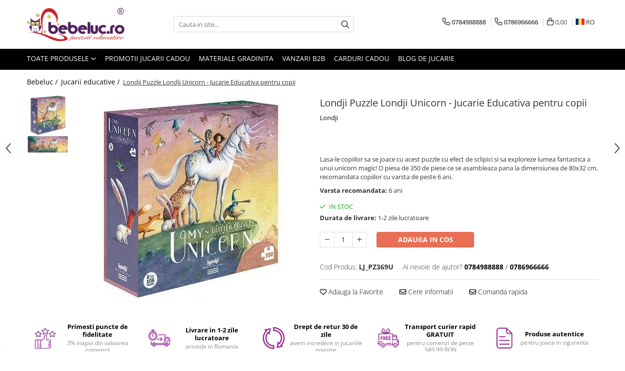

--- FILE ---
content_type: text/html; charset=UTF-8
request_url: https://www.bebeluc.ro/jucarii-educative/puzzle-londji-unicorn.html
body_size: 49528
content:
<!DOCTYPE html>

<html lang="ro-ro">

	<head>
		<meta charset="UTF-8">

		<script src="https://gomagcdn.ro/themes/fashion/js/lazysizes.min.js?v=10221307-4.243" async=""></script>

		<script>
			function g_js(callbk){typeof callbk === 'function' ? window.addEventListener("DOMContentLoaded", callbk, false) : false;}
		</script>

					<link rel="icon" sizes="48x48" href="https://gomagcdn.ro/domains/bebeluc.ro/files/favicon/favicon7528.png">
			<link rel="apple-touch-icon" sizes="180x180" href="https://gomagcdn.ro/domains/bebeluc.ro/files/favicon/favicon7528.png">
		
		<style>
			/*body.loading{overflow:hidden;}
			body.loading #wrapper{opacity: 0;visibility: hidden;}
			body #wrapper{opacity: 1;visibility: visible;transition:all .1s ease-out;}*/

			.main-header .main-menu{min-height:43px;}
			.-g-hide{visibility:hidden;opacity:0;}

					</style>
					<link rel="preconnect" href="https://fonts.googleapis.com" >
					<link rel="preconnect" href="https://fonts.gstatic.com" crossorigin>
		
		<link rel="preconnect" href="https://gomagcdn.ro"><link rel="dns-prefetch" href="https://fonts.googleapis.com" /><link rel="dns-prefetch" href="https://fonts.gstatic.com" /><link rel="dns-prefetch" href="https://connect.facebook.net" /><link rel="dns-prefetch" href="https://www.facebook.com" /><link rel="dns-prefetch" href="https://www.googletagmanager.com" /><link rel="dns-prefetch" href="https://analytics.tiktok.com" /><link rel="dns-prefetch" href="https://googleads.g.doubleclick.net" /><link rel="dns-prefetch" href="https://retargeting.newsmanapp.com" /><link rel="dns-prefetch" href="https://embed.tawk.to" />

					<link rel="preload" as="image" href="https://gomagcdn.ro/domains/bebeluc.ro/files/product/large/puzzle-londji-unicorn-2631-499293.jpg"   >
					<link rel="preload" as="style" href="https://fonts.googleapis.com/css2?family=Jost:wght@200;300;400;500;600;700&display=swap" fetchpriority="high" onload="this.onload=null;this.rel='stylesheet'" crossorigin>
		
		<link rel="preload" href="https://gomagcdn.ro/themes/fashion/js/plugins.js?v=10221307-4.243" as="script">

					<link rel="preload" href="https://gomagcdn.ro/domains/bebeluc.ro/themes/fashion/js/custom.js?1606464887" as="script">
		
					<link rel="preload" href="https://www.bebeluc.ro/theme/default.js?v=41755174856" as="script">
				
		<link rel="preload" href="https://gomagcdn.ro/themes/fashion/js/dev.js?v=10221307-4.243" as="script">

					<noscript>
				<link rel="stylesheet" href="https://fonts.googleapis.com/css2?family=Jost:wght@200;300;400;500;600;700&display=swap">
			</noscript>
		
					<link rel="stylesheet" href="https://gomagcdn.ro/themes/fashion/css/main-min-v2.css?v=10221307-4.243-1" data-values='{"blockScripts": "1"}'>
		
					<link rel="stylesheet" href="https://www.bebeluc.ro/theme/default.css?v=41755174856">
		
						<link rel="stylesheet" href="https://gomagcdn.ro/themes/fashion/css/dev-style.css?v=10221307-4.243-1">
					<style>
									/* OTHER THEMES */
					.product-box .image {padding-top: 100%;}
					.product-box .product-icon-holder {aspect-ratio:1/1}
					.product-box .image img {position: absolute;max-height: 100%;}
							</style>
		
		
		
		<link rel="alternate" hreflang="ro-ro" href="https://www.bebeluc.ro/jucarii-educative/puzzle-londji-unicorn.html"><link rel="alternate" hreflang="hu" href="https://www.bebeluc.ro/hu/jucarii-educative/puzzle-londji-unicorn.html"><link rel="alternate" hreflang="x-default" href="https://www.bebeluc.ro/jucarii-educative/puzzle-londji-unicorn.html">
									<!-- Global site tag (gtag.js) - Google Ads: 822112931 -->
<script async src="https://www.googletagmanager.com/gtag/js?id=AW-822112931"></script><script>
window.dataLayer = window.dataLayer || [];
function gtag(){dataLayer.push(arguments);}
gtag('js', new Date());
gtag('config', 'AW-822112931');
</script><script>(function(w,d,s,l,i){w[l]=w[l]||[];w[l].push({'gtm.start':
new Date().getTime(),event:'gtm.js'});var f=d.getElementsByTagName(s)[0],
j=d.createElement(s),dl=l!='dataLayer'?'&l='+l:'';j.async=true;j.src=
'https://www.googletagmanager.com/gtm.js?id='+i+dl;f.parentNode.insertBefore(j,f);
})(window,document,'script','dataLayer','GTM-M9JB94Z');</script>					
		<meta name="expires" content="never">
		<meta name="revisit-after" content="1 days">
					<meta name="author" content="Gomag">
				<title>Londji Puzzle Londji Unicorn - Jucarie Educativa pentru copii - puzzle-uri Bebeluc.ro</title>


					<meta name="robots" content="index,follow" />
						
		<meta name="description" content="Cauți Londji Puzzle Londji Unicorn - Jucarie Educativa pentru copii? Ai nimerit în locul potrivit, la prețul potrivit! Explorează +300 seturi de puzzle în stoc cu livrare gratuită de la 350 RON.">
		<meta class="viewport" name="viewport" content="width=device-width, initial-scale=1.0, user-scalable=no">
							<meta property="og:description" content="Lasa-le copiilor sa se joace cu acest puzzle cu efect de sclipici si sa exploreze lumea fantastica a unui unicorn magic! O piesa de 350 de piese ce se asambleaza pana la dimensiunea de 80x32 cm, recomandata copiilor cu varsta de peste 6 ani."/>
							<meta property="og:image" content="https://gomagcdn.ro/domains/bebeluc.ro/files/product/large/puzzle-londji-unicorn-2631-499293.jpg"/>
															<link rel="canonical" href="https://www.bebeluc.ro/jucarii-educative/puzzle-londji-unicorn.html" />
			<meta property="og:url" content="https://www.bebeluc.ro/jucarii-educative/puzzle-londji-unicorn.html"/>
						
		<meta name="distribution" content="Global">
		<meta name="owner" content="www.bebeluc.ro">
		<meta name="publisher" content="www.bebeluc.ro">
		<meta name="rating" content="General">
		<meta name="copyright" content="Copyright www.bebeluc.ro 2026. All rights reserved">
		<link rel="search" href="https://www.bebeluc.ro/opensearch.ro.xml" type="application/opensearchdescription+xml" title="Cautare"/>

		
							<script src="https://gomagcdn.ro/themes/fashion/js/jquery-2.1.4.min.js"></script>
			<script defer src="https://gomagcdn.ro/themes/fashion/js/jquery.autocomplete.js?v=20181023"></script>
			<script src="https://gomagcdn.ro/themes/fashion/js/gomag.config.js?v=10221307-4.243"></script>
			<script src="https://gomagcdn.ro/themes/fashion/js/gomag.js?v=10221307-4.243"></script>
		
													<script>
$.Gomag.bind('User/Data/AffiliateMarketing/HideTrafiLeak', function(event, data){

    //hide tawk.to widget
	Tawk_API = Tawk_API || {};
	Tawk_API.onBeforeLoad = function(){
		Tawk_API.hideWidget();
	};
});
</script><script>
	var items = [];

	items.push(
		{
			id		:'LJ_PZ369U',
			name	:'Londji Puzzle Londji Unicorn - Jucarie Educativa pentru copii',
			brand	:'Londji',
			category:'Jucarii educative',
			price	:170.0000,
			google_business_vertical: 'retail'
		}
	);

	gtag('event', 'view_item', {
		items: [items],
		currency: "RON",
		value: "170.0000",
		send_to: 'AW-822112931'
	});
		gtag('event', 'page_view', {
		send_to: 'AW-822112931',
		value: 170.0000,
		items: [{
			id: 'LJ_PZ369U',
			google_business_vertical: 'retail'
		}]
		});
	</script><script>	
	$(document).ready(function(){
		
		$(document).on('click', $GomagConfig.cartSummaryItemRemoveButton, function() {
			var productId = $(this).attr("data-product");
			var productSku = $(this).attr("data-productsku");
			var productPrice = $(this).attr("data-productprice");
			var productQty = $(this).attr("data-qty");
			
			gtag('event', 'remove_from_cart', {
					send_to	: 'AW-822112931',
					value	: parseFloat(productQty) * parseFloat(productPrice),
					items:[{
						id		: productSku,
						quantity: productQty,
						price	: productPrice		 
				}]
			})
			
		})
	
		$(document).on('click', $GomagConfig.checkoutItemRemoveButton, function() {
			
			var itemKey = $(this).attr('id').replace('__checkoutItemRemove','');
			var productId = $(this).data("product");
			var productSku = $(this).attr("productsku");
			var productPrice = $(this).attr("productprice");
			var productQty = $('#quantityToAdd_'+itemKey).val();
			
			gtag('event', 'remove_from_cart', {
				send_to	: 'AW-822112931',
				value	: parseFloat(productQty) * parseFloat(productPrice),
				items	:[{
					id		: productSku,
					quantity: productQty,
					price	: productPrice
				}]
			})
			
		})
	});		
	
</script>
<!-- Global site tag (gtag.js) - Google Analytics -->
<script async src="https://www.googletagmanager.com/gtag/js?id=G-WC7B2KL0YF"></script>
	<script>
 window.dataLayer = window.dataLayer || [];
  function gtag(){dataLayer.push(arguments);}
    var cookieValue = '';
  var name = 'g_c_consent' + "=";
  var decodedCookie = decodeURIComponent(document.cookie);
  var ca = decodedCookie.split(';');
  for(var i = 0; i <ca.length; i++) {
	var c = ca[i];
	while (c.charAt(0) == ' ') {
	  c = c.substring(1);
	}
	if (c.indexOf(name) == 0) {
	  cookieValue = c.substring(name.length, c.length);
	}
  }



if(cookieValue == ''){
	gtag('consent', 'default', {
	  'ad_storage': 'granted',
	  'ad_user_data': 'granted',
	  'ad_personalization': 'granted',
	  'analytics_storage': 'granted',
	  'personalization_storage': 'granted',
	  'functionality_storage': 'granted',
	  'security_storage': 'granted'
	});
	} else if(cookieValue != '-1'){


			gtag('consent', 'default', {
			'ad_storage': 'granted',
			'ad_user_data': 'granted',
			'ad_personalization': 'granted',
			'analytics_storage': 'granted',
			'personalization_storage': 'granted',
			'functionality_storage': 'granted',
			'security_storage': 'granted'
		});
	} else {
	 gtag('consent', 'default', {
		  'ad_storage': 'denied',
		  'ad_user_data': 'denied',
		  'ad_personalization': 'denied',
		  'analytics_storage': 'denied',
			'personalization_storage': 'denied',
			'functionality_storage': 'denied',
			'security_storage': 'denied'
		});

		 }
</script>
<script>

	
  gtag('js', new Date());

 
$.Gomag.bind('Cookie/Policy/Consent/Denied', function(){
	gtag('consent', 'update', {
		  'ad_storage': 'denied',
		  'ad_user_data': 'denied',
		  'ad_personalization': 'denied',
		  'analytics_storage': 'denied',
			'personalization_storage': 'denied',
			'functionality_storage': 'denied',
			'security_storage': 'denied'
		});
		})
$.Gomag.bind('Cookie/Policy/Consent/Granted', function(){
	gtag('consent', 'update', {
		  'ad_storage': 'granted',
		  'ad_user_data': 'granted',
		  'ad_personalization': 'granted',
		  'analytics_storage': 'granted',
			'personalization_storage': 'granted',
			'functionality_storage': 'granted',
			'security_storage': 'granted'
		});
		})
  gtag('config', 'G-WC7B2KL0YF', {allow_enhanced_conversions: true });
</script>
<script>
	function gaBuildProductVariant(product)
	{
		let _return = '';
		if(product.version != undefined)
		{
			$.each(product.version, function(i, a){
				_return += (_return == '' ? '' : ', ')+a.value;
			})
		}
		return _return;
	}

</script>
<script>
	$.Gomag.bind('Product/Add/To/Cart/After/Listing', function gaProductAddToCartLV4(event, data) {
		if(data.product !== undefined) {
			var gaProduct = false;
			if(typeof(gaProducts) != 'undefined' && gaProducts[data.product.id] != undefined)
			{
				gaProduct = gaProducts[data.product.id];

			}

			if(gaProduct == false)
			{
				gaProduct = {};
				gaProduct.item_id = data.product.sku;
				gaProduct.currency = data.product.currency ? (String(data.product.currency).toLowerCase() == 'lei' ? 'RON' : data.product.currency) : 'RON';
				gaProduct.item_name =  data.product.sku ;
				gaProduct.item_variant= gaBuildProductVariant(data.product);
				gaProduct.item_brand = data.product.brand;
				gaProduct.item_category = data.product.category;

			}

			gaProduct.price = parseFloat(data.product.price).toFixed(2);
			gaProduct.quantity = data.product.productQuantity;
			gtag("event", "add_to_cart", {
				currency: gaProduct.currency,
				value: parseFloat(gaProduct.price) * parseFloat(gaProduct.quantity),
				items: [
					gaProduct
				]
			});

		}
	})
	$.Gomag.bind('Product/Add/To/Cart/After/Details', function gaProductAddToCartDV4(event, data){

		if(data.product !== undefined){

			var gaProduct = false;
			if(
				typeof(gaProducts) != 'undefined'
				&&
				gaProducts[data.product.id] != undefined
			)
			{
				var gaProduct = gaProducts[data.product.id];
			}

			if(gaProduct == false)
			{
				gaProduct = {};
				gaProduct.item_id = data.product.sku;
				gaProduct.currency = data.product.currency ? (String(data.product.currency).toLowerCase() == 'lei' ? 'RON' : data.product.currency) : 'RON';
				gaProduct.item_name =  data.product.sku ;
				gaProduct.item_variant= gaBuildProductVariant(data.product);
				gaProduct.item_brand = data.product.brand;
				gaProduct.item_category = data.product.category;

			}

			gaProduct.price = parseFloat(data.product.price).toFixed(2);
			gaProduct.quantity = data.product.productQuantity;


			gtag("event", "add_to_cart", {
			  currency: gaProduct.currency,
			  value: parseFloat(gaProduct.price) * parseFloat(gaProduct.quantity),
			  items: [
				gaProduct
			  ]
			});
        }

	})
	 $.Gomag.bind('Product/Remove/From/Cart', function gaProductRemovedFromCartV4(event, data){
		var envData = $.Gomag.getEnvData();
		var products = envData.products;

		if(data.data.product !== undefined && products[data.data.product] !== undefined){


			var dataProduct = products[data.data.product];


			gaProduct = {};
			gaProduct.item_id = dataProduct.sku;

			gaProduct.item_name =   dataProduct.sku ;
			gaProduct.currency = dataProduct.currency ? (String(dataProduct.currency).toLowerCase() == 'lei' ? 'RON' : dataProduct.currency) : 'RON';
			gaProduct.item_category = dataProduct.category;
			gaProduct.item_brand = dataProduct.brand;
			gaProduct.price = parseFloat(dataProduct.price).toFixed(2);
			gaProduct.quantity = data.data.quantity;
			gaProduct.item_variant= gaBuildProductVariant(dataProduct);
			gtag("event", "remove_from_cart", {
			  currency: gaProduct.currency,
			  value: parseFloat(gaProduct.price) * parseFloat(gaProduct.quantity),
			  items: [
				gaProduct
			  ]
			});
        }

	});

	 $.Gomag.bind('Cart/Quantity/Update', function gaCartQuantityUpdateV4(event, data){
		var envData = $.Gomag.getEnvData();
		var products = envData.products;
		if(!data.data.finalQuantity || !data.data.initialQuantity)
		{
			return false;
		}
		var dataProduct = products[data.data.product];
		if(dataProduct == undefined)
		{
			return false;
		}

		gaProduct = {};
		gaProduct.item_id = dataProduct.sku;
		gaProduct.currency = dataProduct.currency ? (String(dataProduct.currency).toLowerCase() == 'lei' ? 'RON' : dataProduct.currency) : 'RON';
		gaProduct.item_name =  dataProduct.sku ;

		gaProduct.item_category = dataProduct.category;
		gaProduct.item_brand = dataProduct.brand;
		gaProduct.price = parseFloat(dataProduct.price).toFixed(2);
		gaProduct.item_variant= gaBuildProductVariant(dataProduct);
		if(parseFloat(data.data.initialQuantity) < parseFloat(data.data.finalQuantity))
		{
			var quantity = parseFloat(data.data.finalQuantity) - parseFloat(data.data.initialQuantity);
			gaProduct.quantity = quantity;

			gtag("event", "add_to_cart", {
			  currency: gaProduct.currency,
			  value: parseFloat(gaProduct.price) * parseFloat(gaProduct.quantity),
			  items: [
				gaProduct
			  ]
			});
		}
		else if(parseFloat(data.data.initialQuantity) > parseFloat(data.data.finalQuantity))
		{
			var quantity = parseFloat(data.data.initialQuantity) - parseFloat(data.data.finalQuantity);
			gaProduct.quantity = quantity;
			gtag("event", "remove_from_cart", {
			  currency: gaProduct.currency,
			  value: parseFloat(gaProduct.price) * parseFloat(gaProduct.quantity),
			  items: [
				gaProduct
			  ]
			});
		}

	});

</script>
<script>
		!function (w, d, t) {
		  w.TiktokAnalyticsObject=t;var ttq=w[t]=w[t]||[];ttq.methods=["page","track","identify","instances","debug","on","off","once","ready","alias","group","enableCookie","disableCookie"],ttq.setAndDefer=function(t,e){t[e]=function(){t.push([e].concat(Array.prototype.slice.call(arguments,0)))}};for(var i=0;i<ttq.methods.length;i++)ttq.setAndDefer(ttq,ttq.methods[i]);ttq.instance=function(t){for(var e=ttq._i[t]||[],n=0;n<ttq.methods.length;n++
)ttq.setAndDefer(e,ttq.methods[n]);return e},ttq.load=function(e,n){var i="https://analytics.tiktok.com/i18n/pixel/events.js";ttq._i=ttq._i||{},ttq._i[e]=[],ttq._i[e]._u=i,ttq._t=ttq._t||{},ttq._t[e]=+new Date,ttq._o=ttq._o||{},ttq._o[e]=n||{};n=document.createElement("script");n.type="text/javascript",n.async=!0,n.src=i+"?sdkid="+e+"&lib="+t;e=document.getElementsByTagName("script")[0];e.parentNode.insertBefore(n,e)};
		
		  ttq.load('CCVRBN3C77UDU62JB07G');
		  ttq.page();
		}(window, document, 'ttq');
	</script><script>
function gmsc(name, value)
{
	if(value != undefined && value)
	{
		var expires = new Date();
		expires.setTime(expires.getTime() + parseInt(3600*24*1000*90));
		document.cookie = encodeURIComponent(name) + "=" + encodeURIComponent(value) + '; expires='+ expires.toUTCString() + "; path=/";
	}
}
let gmqs = window.location.search;
let gmup = new URLSearchParams(gmqs);
gmsc('g_sc', gmup.get('shop_campaign'));
gmsc('shop_utm_campaign', gmup.get('utm_campaign'));
gmsc('shop_utm_medium', gmup.get('utm_medium'));
gmsc('shop_utm_source', gmup.get('utm_source'));
</script><!-- Facebook Pixel Code -->
				<script>
				!function(f,b,e,v,n,t,s){if(f.fbq)return;n=f.fbq=function(){n.callMethod?
				n.callMethod.apply(n,arguments):n.queue.push(arguments)};if(!f._fbq)f._fbq=n;
				n.push=n;n.loaded=!0;n.version="2.0";n.queue=[];t=b.createElement(e);t.async=!0;
				t.src=v;s=b.getElementsByTagName(e)[0];s.parentNode.insertBefore(t,s)}(window,
				document,"script","//connect.facebook.net/en_US/fbevents.js");

				fbq("init", "509000173168458");
				fbq("track", "PageView");</script>
				<!-- End Facebook Pixel Code -->
				<script>
				$.Gomag.bind('User/Ajax/Data/Loaded', function(event, data){
					if(data != undefined && data.data != undefined)
					{
						var eventData = data.data;
						if(eventData.facebookUserData != undefined)
						{
							$('body').append(eventData.facebookUserData);
						}
					}
				})
				</script>
				<meta name="facebook-domain-verification" content="zberq40ka2zhyw6gnshhu2wfmphrdj" /><script>
	$.Gomag.bind('Product/Add/To/Cart/After/Listing', function(event, data){
		if(data.product !== undefined){
			gtag('event', 'add_to_cart', {
				send_to	: 'AW-822112931',
				value	: parseFloat(data.product.productQuantity) * parseFloat(data.product.price),
				items	:[{
					id		: data.product.sku,
					name	: data.product.name,
					brand	: data.product.brand,
					category: data.product.category,
					quantity: data.product.productQuantity,
					price	: data.product.price
				 
			}]
		   })
        }
	})
	$.Gomag.bind('Product/Add/To/Cart/After/Details', function(event, data){
		
		if(data.product !== undefined){
			gtag('event', 'add_to_cart', {
				send_to: 'AW-822112931',
				value: parseFloat(data.product.productQuantity) * parseFloat(data.product.price),
				items: [{
					id: data.product.sku,
					name		: data.product.name,
					brand		: data.product.brand,
					category	: data.product.category,
					quantity	: data.product.productQuantity,
					price		: data.product.price
				}]	
			})
		}
	})
   
</script><meta name="google-site-verification" content="MFZf9FpEuUc8fuWwO7KYScdDUV9ZNrmX-8emXHJK-7A" /> <meta name="p:domain_verify" content="f4b1d797a24f766bcf3d61fa602880d7"/>					
		
	</head>

	<body class="" style="">

		<script >
			function _addCss(url, attribute, value, loaded){
				var _s = document.createElement('link');
				_s.rel = 'stylesheet';
				_s.href = url;
				_s.type = 'text/css';
				if(attribute)
				{
					_s.setAttribute(attribute, value)
				}
				if(loaded){
					_s.onload = function(){
						var dom = document.getElementsByTagName('body')[0];
						//dom.classList.remove('loading');
					}
				}
				var _st = document.getElementsByTagName('link')[0];
				_st.parentNode.insertBefore(_s, _st);
			}
			//_addCss('https://fonts.googleapis.com/css2?family=Open+Sans:ital,wght@0,300;0,400;0,600;0,700;1,300;1,400&display=swap');
			_addCss('https://gomagcdn.ro/themes/_fonts/Open-Sans.css');

		</script>
		<script>
				/*setTimeout(
				  function()
				  {
				   document.getElementsByTagName('body')[0].classList.remove('loading');
				  }, 1000);*/
		</script>
									<noscript><iframe src="https://www.googletagmanager.com/ns.html?id=GTM-M9JB94Z"
height="0" width="0" style="display:none;visibility:hidden"></iframe></noscript>					
					<div id="fb-root"></div>
						<script >
			window.fbAsyncInit = function() {
			FB.init({
			appId : '587614531744486',
			autoLogAppEvents : true,
			xfbml : true,
			version : 'v12.0'
			});
			};
			</script>
			<script async defer crossorigin="anonymous" src="https://connect.facebook.net/ro_RO/sdk.js"></script>
					
		<div id="wrapper">
			<!-- BLOCK:d0c37c8d3d2e789f8a4cc8deb7772dd1 start -->
<div id="_cartSummary" class="hide"></div>

<script >
	$(document).ready(function() {

		$(document).on('keypress', '.-g-input-loader', function(){
			$(this).addClass('-g-input-loading');
		})

		$.Gomag.bind('Product/Add/To/Cart/After', function(eventResponse, properties)
		{
									var data = JSON.parse(properties.data);
			$('.q-cart').html(data.quantity);
			if(parseFloat(data.quantity) > 0)
			{
				$('.q-cart').removeClass('hide');
			}
			else
			{
				$('.q-cart').addClass('hide');
			}
			$('.cartPrice').html(data.subtotal + ' ' + data.currency);
			$('.cartProductCount').html(data.quantity);


		})
		$('#_cartSummary').on('updateCart', function(event, cart) {
			var t = $(this);

			$.get('https://www.bebeluc.ro/cart-update', {
				cart: cart
			}, function(data) {

				$('.q-cart').html(data.quantity);
				if(parseFloat(data.quantity) > 0)
				{
					$('.q-cart').removeClass('hide');
				}
				else
				{
					$('.q-cart').addClass('hide');
				}
				$('.cartPrice').html(data.subtotal + ' ' + data.currency);
				$('.cartProductCount').html(data.quantity);
			}, 'json');
			window.ga = window.ga || function() {
				(ga.q = ga.q || []).push(arguments)
			};
			ga('send', 'event', 'Buton', 'Click', 'Adauga_Cos');
		});

		if(window.gtag_report_conversion) {
			$(document).on("click", 'li.phone-m', function() {
				var phoneNo = $('li.phone-m').children( "a").attr('href');
				gtag_report_conversion(phoneNo);
			});

		}

	});
</script>



<header class="main-header container-bg clearfix" data-block="headerBlock">
	<div class="discount-tape container-h full -g-hide" id="_gomagHellobar"></div>

		
	<div class="top-head-bg container-h full">

		<div class="top-head container-h">
			<div class="row">
				<div class="col-md-3 col-sm-3 col-xs-5 logo-h">
					
	<a href="https://www.bebeluc.ro" id="logo" data-pageId="2">
		<img src="https://gomagcdn.ro/domains/bebeluc.ro/files/company/logo4517.png" fetchpriority="high" class="img-responsive" alt="Magazin de jucarii Bebeluc" title="Magazin de jucarii Bebeluc" width="200" height="50" style="width:auto;">
	</a>
				</div>
				<div class="col-md-4 col-sm-4 col-xs-7 main search-form-box">
					
<form name="search-form" class="search-form" action="https://www.bebeluc.ro/produse" id="_searchFormMainHeader">

	<input id="_autocompleteSearchMainHeader" name="c" class="input-placeholder -g-input-loader" type="text" placeholder="Cauta in site..." aria-label="Search"  value="">
	<button id="_doSearch" class="search-button" aria-hidden="true">
		<i class="fa fa-search" aria-hidden="true"></i>
	</button>

				<script >
			$(document).ready(function() {

				$('#_autocompleteSearchMainHeader').autocomplete({
					serviceUrl: 'https://www.bebeluc.ro/autocomplete',
					minChars: 2,
					deferRequestBy: 700,
					appendTo: '#_searchFormMainHeader',
					width: parseInt($('#_doSearch').offset().left) - parseInt($('#_autocompleteSearchMainHeader').offset().left),
					formatResult: function(suggestion, currentValue) {
						return suggestion.value;
					},
					onSelect: function(suggestion) {
						$(this).val(suggestion.data);
					},
					onSearchComplete: function(suggestion) {
						$(this).removeClass('-g-input-loading');
					}
				});
				$(document).on('click', '#_doSearch', function(e){
					e.preventDefault();
					if($('#_autocompleteSearchMainHeader').val() != '')
					{
						$('#_searchFormMainHeader').submit();
					}
				})
			});
		</script>
	

</form>
				</div>
				<div class="col-md-5 col-sm-5 acount-section">
					
<ul>
	<li class="search-m hide">
		<a href="#" class="-g-no-url" aria-label="Cauta in site..." data-pageId="">
			<i class="fa fa-search search-open" aria-hidden="true"></i>
			<i style="display:none" class="fa fa-times search-close" aria-hidden="true"></i>
		</a>
	</li>
	<li class="-g-user-icon -g-user-icon-empty">
			
	</li>
	
				<li class="contact-header">
			<a href="tel:0784988888" aria-label="Contacteaza-ne" data-pageId="3">
				<i class="fa fa-phone" aria-hidden="true"></i>
									<span class="count-phone">1</span>
								<span>0784988888</span>
			</a>
		</li>
				<li class="contact-header -g-contact-phone2">
			<a href="tel:0786966666" aria-label="Contacteaza-ne" data-pageId="3">
				<i class="fa fa-phone" aria-hidden="true"></i>
				<span class="count-phone">2</span>
				<span>0786966666</span>
			</a>
		</li>
		<li class="wishlist-header hide">
		<a href="https://www.bebeluc.ro/wishlist" aria-label="Wishlist" data-pageId="28">
			<span class="-g-wishlist-product-count -g-hide"></span>
			<i class="fa fa-heart-o" aria-hidden="true"></i>
			<span class="">Favorite</span>
		</a>
	</li>
	<li class="cart-header-btn cart">
		<a class="cart-drop _showCartHeader" href="https://www.bebeluc.ro/cos-de-cumparaturi" aria-label="Cos de cumparaturi">
			<span class="q-cart hide">0</span>
			<i class="fa fa-shopping-bag" aria-hidden="true"></i>
			<span class="count cartPrice">0,00
				
			</span>
		</a>
					<div class="cart-dd  _cartShow cart-closed"></div>
			</li>

			<li class="international-header">
			<span class="flag-select">
				<img src="https://gomagcdn.ro/themes/fashion/gfx/ro-i.png" style="margin-bottom: 3px;" height="13" width="18" alt="Ro"> RO			</span>
			<ul class="flag-drop">
								<li class="language-header">
				<span class="international-title">Limba</span>
					<ul class="international-holder">
													<li>
								<a class="text-default" data-lang="ro" href="https://www.bebeluc.ro" aria-label="Limba ro">
									<img src="https://gomagcdn.ro/themes/fashion/gfx/ro-i.png" height="13" width="18" alt="ro">
									Romana
								</a>
							</li>
													<li>
								<a class="text-default" data-lang="hu" href="https://www.bebeluc.ro/hu" aria-label="Limba hu">
									<img src="https://gomagcdn.ro/themes/fashion/gfx/hu-i.png" height="13" width="18" alt="hu">
									Magyar
								</a>
							</li>
											</ul>
				</li>
											</ul>
		</li>
	</ul>

	<script>
		$(document).ready(function() {
			//Cart
							$('.cart').mouseenter(function() {
					$.Gomag.showCartSummary('div._cartShow');
				}).mouseleave(function() {
					$.Gomag.hideCartSummary('div._cartShow');
					$('div._cartShow').removeClass('cart-open');
				});
						$(document).on('click', '.dropdown-toggle', function() {
				window.location = $(this).attr('href');
			})
		})
	</script>

				</div>
			</div>
		</div>
	</div>


<div id="navigation">
	<nav id="main-menu" class="main-menu container-h full clearfix">
		<a href="#" class="menu-trg -g-no-url" title="Produse">
			<span>&nbsp;</span>
		</a>
		
<div class="container-h nav-menu-hh clearfix">

	<!-- BASE MENU -->
	<ul class="
			nav-menu base-menu
			
			
		">

		<li class="all-product-button menu-drop">
			<a class="" href="#mm-2">Toate Produsele <i class="fa fa-angle-down"></i></a>
			<div class="menu-dd">
				

	<ul class="FH">
			
		<li class="ifDrop __GomagMM ">
							<a
					href="https://www.bebeluc.ro/jucarii-educative"
					class="  "
					rel="  "
					
					title="Jucarii educative"
					data-Gomag=''
					data-block-name="mainMenuD0"
					data-pageId= "83"
					data-block="mainMenuD">
											<span class="list">Jucarii educative</span>
						<i class="fa fa-angle-right"></i>
				</a>

										<ul class="drop-list clearfix w100">
															<li class="image">
																	</li>
																																						<li class="fl">
										<div class="col">
											<p class="title">
												<a
												href="https://www.bebeluc.ro/jucarii-constructie"
												class="title    "
												rel="  "
												
												title="Set constructie copii"
												data-Gomag=''
												data-block-name="mainMenuD1"
												data-block="mainMenuD"
												data-pageId= "83"
												>
																										Set constructie copii
												</a>
											</p>
																																															<a
														href="https://www.bebeluc.ro/jucarii-seturi-construit"
														rel="  "
														
														title="Seturi de construit"
														class="    "
														data-Gomag=''
														data-block-name="mainMenuD2"
														data-block="mainMenuD"
														data-pageId=""
													>
																												<i class="fa fa-angle-right"></i>
														<span>Seturi de construit</span>
													</a>
																									<a
														href="https://www.bebeluc.ro/jucarii-magnetice"
														rel="  "
														
														title="Jucarii magnetice"
														class="    "
														data-Gomag=''
														data-block-name="mainMenuD2"
														data-block="mainMenuD"
														data-pageId=""
													>
																												<i class="fa fa-angle-right"></i>
														<span>Jucarii magnetice</span>
													</a>
																									<a
														href="https://www.bebeluc.ro/cuburi-construit"
														rel="  "
														
														title="Cuburi de construit"
														class="    "
														data-Gomag=''
														data-block-name="mainMenuD2"
														data-block="mainMenuD"
														data-pageId=""
													>
																												<i class="fa fa-angle-right"></i>
														<span>Cuburi de construit</span>
													</a>
																							
										</div>
									</li>
																																<li class="fl">
										<div class="col">
											<p class="title">
												<a
												href="https://www.bebeluc.ro/seturi-experimente-pentru-copii"
												class="title    "
												rel="  "
												
												title="Seturi Experimente pentru copii"
												data-Gomag=''
												data-block-name="mainMenuD1"
												data-block="mainMenuD"
												data-pageId= "83"
												>
																										Seturi Experimente pentru copii
												</a>
											</p>
																																															<a
														href="https://www.bebeluc.ro/organele-corpului-uman"
														rel="  "
														
														title="Organele Corpului Uman"
														class="    "
														data-Gomag=''
														data-block-name="mainMenuD2"
														data-block="mainMenuD"
														data-pageId=""
													>
																												<i class="fa fa-angle-right"></i>
														<span>Organele Corpului Uman</span>
													</a>
																							
										</div>
									</li>
																																<li class="fl">
										<div class="col">
											<p class="title">
												<a
												href="https://www.bebeluc.ro/roboti-jucarie"
												class="title    "
												rel="  "
												
												title="Roboti de jucarie"
												data-Gomag=''
												data-block-name="mainMenuD1"
												data-block="mainMenuD"
												data-pageId= "83"
												>
																										Roboti de jucarie
												</a>
											</p>
																						
										</div>
									</li>
																																<li class="fl">
										<div class="col">
											<p class="title">
												<a
												href="https://www.bebeluc.ro/arta-creativitate"
												class="title    "
												rel="  "
												
												title="Jucarii Creativitate"
												data-Gomag=''
												data-block-name="mainMenuD1"
												data-block="mainMenuD"
												data-pageId= "83"
												>
																										Jucarii Creativitate
												</a>
											</p>
																																															<a
														href="https://www.bebeluc.ro/lucru-manual-copii"
														rel="  "
														
														title="Lucru manual copii"
														class="    "
														data-Gomag=''
														data-block-name="mainMenuD2"
														data-block="mainMenuD"
														data-pageId=""
													>
																												<i class="fa fa-angle-right"></i>
														<span>Lucru manual copii</span>
													</a>
																									<a
														href="https://www.bebeluc.ro/plastilina-pentru-copii"
														rel="  "
														
														title="Plastilina"
														class="    "
														data-Gomag=''
														data-block-name="mainMenuD2"
														data-block="mainMenuD"
														data-pageId=""
													>
																												<i class="fa fa-angle-right"></i>
														<span>Plastilina</span>
													</a>
																									<a
														href="https://www.bebeluc.ro/seturi-desen"
														rel="  "
														
														title="Seturi de desen"
														class="    "
														data-Gomag=''
														data-block-name="mainMenuD2"
														data-block="mainMenuD"
														data-pageId=""
													>
																												<i class="fa fa-angle-right"></i>
														<span>Seturi de desen</span>
													</a>
																									<a
														href="https://www.bebeluc.ro/seturi-pictura-pentru-copii"
														rel="  "
														
														title="Seturi de pictura pentru copii"
														class="    "
														data-Gomag=''
														data-block-name="mainMenuD2"
														data-block="mainMenuD"
														data-pageId=""
													>
																												<i class="fa fa-angle-right"></i>
														<span>Seturi de pictura pentru copii</span>
													</a>
																									<a
														href="https://www.bebeluc.ro/tatuaje-copii"
														rel="  "
														
														title="Tatuaje Copii"
														class="    "
														data-Gomag=''
														data-block-name="mainMenuD2"
														data-block="mainMenuD"
														data-pageId=""
													>
																												<i class="fa fa-angle-right"></i>
														<span>Tatuaje Copii</span>
													</a>
																									<a
														href="https://www.bebeluc.ro/nisip-kinetic"
														rel="  "
														
														title="Nisip kinetic"
														class="    "
														data-Gomag=''
														data-block-name="mainMenuD2"
														data-block="mainMenuD"
														data-pageId=""
													>
																												<i class="fa fa-angle-right"></i>
														<span>Nisip kinetic</span>
													</a>
																							
										</div>
									</li>
																																<li class="fl">
										<div class="col">
											<p class="title">
												<a
												href="https://www.bebeluc.ro/jucarii-interactive"
												class="title    "
												rel="  "
												
												title="Jucarii interactive"
												data-Gomag=''
												data-block-name="mainMenuD1"
												data-block="mainMenuD"
												data-pageId= "83"
												>
																										Jucarii interactive
												</a>
											</p>
																																															<a
														href="https://www.bebeluc.ro/proiector-pentru-copii"
														rel="  "
														
														title="Proiector pentru copii"
														class="    "
														data-Gomag=''
														data-block-name="mainMenuD2"
														data-block="mainMenuD"
														data-pageId=""
													>
																												<i class="fa fa-angle-right"></i>
														<span>Proiector pentru copii</span>
													</a>
																									<a
														href="https://www.bebeluc.ro/instrumente-muzicale-pentru-copii"
														rel="  "
														
														title="Instrumente muzicale pentru copii"
														class="    "
														data-Gomag=''
														data-block-name="mainMenuD2"
														data-block="mainMenuD"
														data-pageId=""
													>
																												<i class="fa fa-angle-right"></i>
														<span>Instrumente muzicale pentru copii</span>
													</a>
																									<a
														href="https://www.bebeluc.ro/caruseluri-muzicale"
														rel="  "
														
														title="Caruseluri muzicale"
														class="    "
														data-Gomag=''
														data-block-name="mainMenuD2"
														data-block="mainMenuD"
														data-pageId=""
													>
																												<i class="fa fa-angle-right"></i>
														<span>Caruseluri muzicale</span>
													</a>
																							
										</div>
									</li>
																																<li class="fl">
										<div class="col">
											<p class="title">
												<a
												href="https://www.bebeluc.ro/jucarii-si-jocuri-de-rol"
												class="title    "
												rel="  "
												
												title="Joc de rol"
												data-Gomag=''
												data-block-name="mainMenuD1"
												data-block="mainMenuD"
												data-pageId= "83"
												>
																										Joc de rol
												</a>
											</p>
																																															<a
														href="https://www.bebeluc.ro/storytelling-pentru-copii"
														rel="  "
														
														title="Storytelling"
														class="    "
														data-Gomag=''
														data-block-name="mainMenuD2"
														data-block="mainMenuD"
														data-pageId=""
													>
																												<i class="fa fa-angle-right"></i>
														<span>Storytelling</span>
													</a>
																									<a
														href="https://www.bebeluc.ro/bucatarii-pentru-copii"
														rel="  "
														
														title="Bucatarii pentru copii"
														class="    "
														data-Gomag=''
														data-block-name="mainMenuD2"
														data-block="mainMenuD"
														data-pageId=""
													>
																												<i class="fa fa-angle-right"></i>
														<span>Bucatarii pentru copii</span>
													</a>
																									<a
														href="https://www.bebeluc.ro/banc-lucru-pentru-copii"
														rel="  "
														
														title="Banc de lucru pentru copii"
														class="    "
														data-Gomag=''
														data-block-name="mainMenuD2"
														data-block="mainMenuD"
														data-pageId=""
													>
																												<i class="fa fa-angle-right"></i>
														<span>Banc de lucru pentru copii</span>
													</a>
																									<a
														href="https://www.bebeluc.ro/papusi-mana"
														rel="  "
														
														title="Papusi de mana"
														class="    "
														data-Gomag=''
														data-block-name="mainMenuD2"
														data-block="mainMenuD"
														data-pageId=""
													>
																												<i class="fa fa-angle-right"></i>
														<span>Papusi de mana</span>
													</a>
																									<a
														href="https://www.bebeluc.ro/casa-papusi"
														rel="  "
														
														title="Casa de papusi"
														class="    "
														data-Gomag=''
														data-block-name="mainMenuD2"
														data-block="mainMenuD"
														data-pageId=""
													>
																												<i class="fa fa-angle-right"></i>
														<span>Casa de papusi</span>
													</a>
																									<a
														href="https://www.bebeluc.ro/bormasina-magica"
														rel="  "
														
														title="Bormasina magica"
														class="    "
														data-Gomag=''
														data-block-name="mainMenuD2"
														data-block="mainMenuD"
														data-pageId=""
													>
																												<i class="fa fa-angle-right"></i>
														<span>Bormasina magica</span>
													</a>
																									<a
														href="https://www.bebeluc.ro/costum-halloween-copii"
														rel="  "
														
														title="Costum Halloween Copii"
														class="    "
														data-Gomag=''
														data-block-name="mainMenuD2"
														data-block="mainMenuD"
														data-pageId=""
													>
																												<i class="fa fa-angle-right"></i>
														<span>Costum Halloween Copii</span>
													</a>
																									<a
														href="https://www.bebeluc.ro/jucarii-papusi-bebelusi-reborn"
														rel="  "
														
														title="Papusi si Bebelusi Reborn"
														class="    "
														data-Gomag=''
														data-block-name="mainMenuD2"
														data-block="mainMenuD"
														data-pageId=""
													>
																												<i class="fa fa-angle-right"></i>
														<span>Papusi si Bebelusi Reborn</span>
													</a>
																							
										</div>
									</li>
																																<li class="fl">
										<div class="col">
											<p class="title">
												<a
												href="https://www.bebeluc.ro/animale-jucarie"
												class="title    "
												rel="  "
												
												title="Animale de jucarie"
												data-Gomag=''
												data-block-name="mainMenuD1"
												data-block="mainMenuD"
												data-pageId= "83"
												>
																										Animale de jucarie
												</a>
											</p>
																																															<a
														href="https://www.bebeluc.ro/jucarii-dinozauri"
														rel="  "
														
														title="Jucarii cu Dinozauri"
														class="    "
														data-Gomag=''
														data-block-name="mainMenuD2"
														data-block="mainMenuD"
														data-pageId=""
													>
																												<i class="fa fa-angle-right"></i>
														<span>Jucarii cu Dinozauri</span>
													</a>
																									<a
														href="https://www.bebeluc.ro/figurine-animale-domestice"
														rel="  "
														
														title="Figurine cu animale domestice"
														class="    "
														data-Gomag=''
														data-block-name="mainMenuD2"
														data-block="mainMenuD"
														data-pageId=""
													>
																												<i class="fa fa-angle-right"></i>
														<span>Figurine cu animale domestice</span>
													</a>
																									<a
														href="https://www.bebeluc.ro/animale-plus"
														rel="  "
														
														title="Figurine plus"
														class="    "
														data-Gomag=''
														data-block-name="mainMenuD2"
														data-block="mainMenuD"
														data-pageId=""
													>
																												<i class="fa fa-angle-right"></i>
														<span>Figurine plus</span>
													</a>
																							
										</div>
									</li>
																																<li class="fl">
										<div class="col">
											<p class="title">
												<a
												href="https://www.bebeluc.ro/figurine"
												class="title    "
												rel="  "
												
												title="Figurine"
												data-Gomag=''
												data-block-name="mainMenuD1"
												data-block="mainMenuD"
												data-pageId= "83"
												>
																										Figurine
												</a>
											</p>
																						
										</div>
									</li>
																																<li class="fl">
										<div class="col">
											<p class="title">
												<a
												href="https://www.bebeluc.ro/jucarii-montessori"
												class="title    "
												rel="  "
												
												title="Jucarii Montessori"
												data-Gomag=''
												data-block-name="mainMenuD1"
												data-block="mainMenuD"
												data-pageId= "83"
												>
																										Jucarii Montessori
												</a>
											</p>
																						
										</div>
									</li>
																																<li class="fl">
										<div class="col">
											<p class="title">
												<a
												href="https://www.bebeluc.ro/jucarii-sindrom-down"
												class="title    "
												rel="  "
												
												title="Nevoi speciale si sindrom Down"
												data-Gomag=''
												data-block-name="mainMenuD1"
												data-block="mainMenuD"
												data-pageId= "83"
												>
																										Nevoi speciale si sindrom Down
												</a>
											</p>
																						
										</div>
									</li>
																																<li class="fl">
										<div class="col">
											<p class="title">
												<a
												href="https://www.bebeluc.ro/jucarii-alfabet-485"
												class="title    "
												rel="  "
												
												title="Jucarii cu alfabet"
												data-Gomag=''
												data-block-name="mainMenuD1"
												data-block="mainMenuD"
												data-pageId= "83"
												>
																										Jucarii cu alfabet
												</a>
											</p>
																						
										</div>
									</li>
																																<li class="fl">
										<div class="col">
											<p class="title">
												<a
												href="https://www.bebeluc.ro/jucarii-cifre"
												class="title    "
												rel="  "
												
												title="Jucarii cu cifre"
												data-Gomag=''
												data-block-name="mainMenuD1"
												data-block="mainMenuD"
												data-pageId= "83"
												>
																										Jucarii cu cifre
												</a>
											</p>
																																															<a
														href="https://www.bebeluc.ro/seturi-educative-numberblocks"
														rel="  "
														
														title="Seturi Numberblocks"
														class="    "
														data-Gomag=''
														data-block-name="mainMenuD2"
														data-block="mainMenuD"
														data-pageId=""
													>
																												<i class="fa fa-angle-right"></i>
														<span>Seturi Numberblocks</span>
													</a>
																							
										</div>
									</li>
																																<li class="fl">
										<div class="col">
											<p class="title">
												<a
												href="https://www.bebeluc.ro/jucarii-motricitate"
												class="title    "
												rel="  "
												
												title="Jucarii de motricitate"
												data-Gomag=''
												data-block-name="mainMenuD1"
												data-block="mainMenuD"
												data-pageId= "83"
												>
																										Jucarii de motricitate
												</a>
											</p>
																						
										</div>
									</li>
																																<li class="fl">
										<div class="col">
											<p class="title">
												<a
												href="https://www.bebeluc.ro/jucarii-fructe-si-legume"
												class="title    "
												rel="  "
												
												title="Jucarii fructe si legume"
												data-Gomag=''
												data-block-name="mainMenuD1"
												data-block="mainMenuD"
												data-pageId= "83"
												>
																										Jucarii fructe si legume
												</a>
											</p>
																						
										</div>
									</li>
																																<li class="fl">
										<div class="col">
											<p class="title">
												<a
												href="https://www.bebeluc.ro/puzzle"
												class="title    "
												rel="  "
												
												title="Puzzle-uri"
												data-Gomag=''
												data-block-name="mainMenuD1"
												data-block="mainMenuD"
												data-pageId= "83"
												>
																										Puzzle-uri
												</a>
											</p>
																																															<a
														href="https://www.bebeluc.ro/puzzle-lemn"
														rel="  "
														
														title="Puzzle clasic"
														class="    "
														data-Gomag=''
														data-block-name="mainMenuD2"
														data-block="mainMenuD"
														data-pageId=""
													>
																												<i class="fa fa-angle-right"></i>
														<span>Puzzle clasic</span>
													</a>
																									<a
														href="https://www.bebeluc.ro/puzzle-incastru"
														rel="  "
														
														title="Puzzle incastru"
														class="    "
														data-Gomag=''
														data-block-name="mainMenuD2"
														data-block="mainMenuD"
														data-pageId=""
													>
																												<i class="fa fa-angle-right"></i>
														<span>Puzzle incastru</span>
													</a>
																									<a
														href="https://www.bebeluc.ro/puzzle-podea"
														rel="  "
														
														title="Puzzle de podea"
														class="    "
														data-Gomag=''
														data-block-name="mainMenuD2"
														data-block="mainMenuD"
														data-pageId=""
													>
																												<i class="fa fa-angle-right"></i>
														<span>Puzzle de podea</span>
													</a>
																									<a
														href="https://www.bebeluc.ro/iq-puzzle"
														rel="  "
														
														title="IQ puzzle"
														class="    "
														data-Gomag=''
														data-block-name="mainMenuD2"
														data-block="mainMenuD"
														data-pageId=""
													>
																												<i class="fa fa-angle-right"></i>
														<span>IQ puzzle</span>
													</a>
																							
										</div>
									</li>
																																<li class="fl">
										<div class="col">
											<p class="title">
												<a
												href="https://www.bebeluc.ro/jucarii-bebelusi"
												class="title    "
												rel="  "
												
												title="Jucarii bebelusi"
												data-Gomag=''
												data-block-name="mainMenuD1"
												data-block="mainMenuD"
												data-pageId= "83"
												>
																										Jucarii bebelusi
												</a>
											</p>
																																															<a
														href="https://www.bebeluc.ro/jucarii-de-baie-595"
														rel="  "
														
														title="Jucarii de baie"
														class="    "
														data-Gomag=''
														data-block-name="mainMenuD2"
														data-block="mainMenuD"
														data-pageId=""
													>
																												<i class="fa fa-angle-right"></i>
														<span>Jucarii de baie</span>
													</a>
																									<a
														href="https://www.bebeluc.ro/zornaitoare-bebelusi"
														rel="  "
														
														title="Zornaitoare"
														class="    "
														data-Gomag=''
														data-block-name="mainMenuD2"
														data-block="mainMenuD"
														data-pageId=""
													>
																												<i class="fa fa-angle-right"></i>
														<span>Zornaitoare</span>
													</a>
																									<a
														href="https://www.bebeluc.ro/jucarii-dentitie"
														rel="  "
														
														title="Jucarii dentitie"
														class="    "
														data-Gomag=''
														data-block-name="mainMenuD2"
														data-block="mainMenuD"
														data-pageId=""
													>
																												<i class="fa fa-angle-right"></i>
														<span>Jucarii dentitie</span>
													</a>
																									<a
														href="https://www.bebeluc.ro/jucarii-senzoriale"
														rel="  "
														
														title="Jucarii senzoriale"
														class="    "
														data-Gomag=''
														data-block-name="mainMenuD2"
														data-block="mainMenuD"
														data-pageId=""
													>
																												<i class="fa fa-angle-right"></i>
														<span>Jucarii senzoriale</span>
													</a>
																									<a
														href="https://www.bebeluc.ro/jucarii-motrice-pentru-bebelusi"
														rel="  "
														
														title="Jucarii motrice pentru bebelusi"
														class="    "
														data-Gomag=''
														data-block-name="mainMenuD2"
														data-block="mainMenuD"
														data-pageId=""
													>
																												<i class="fa fa-angle-right"></i>
														<span>Jucarii motrice pentru bebelusi</span>
													</a>
																									<a
														href="https://www.bebeluc.ro/saltele-activitati-pentru-bebe"
														rel="  "
														
														title="Saltele de activitati pentru bebe"
														class="    "
														data-Gomag=''
														data-block-name="mainMenuD2"
														data-block="mainMenuD"
														data-pageId=""
													>
																												<i class="fa fa-angle-right"></i>
														<span>Saltele de activitati pentru bebe</span>
													</a>
																									<a
														href="https://www.bebeluc.ro/jucarii-sortat"
														rel="  "
														
														title="Jucarii de sortat"
														class="    "
														data-Gomag=''
														data-block-name="mainMenuD2"
														data-block="mainMenuD"
														data-pageId=""
													>
																												<i class="fa fa-angle-right"></i>
														<span>Jucarii de sortat</span>
													</a>
																									<a
														href="https://www.bebeluc.ro/jucarii-muzicale-bebelusi"
														rel="  "
														
														title="Jucarii muzicale bebelusi"
														class="    "
														data-Gomag=''
														data-block-name="mainMenuD2"
														data-block="mainMenuD"
														data-pageId=""
													>
																												<i class="fa fa-angle-right"></i>
														<span>Jucarii muzicale bebelusi</span>
													</a>
																									<a
														href="https://www.bebeluc.ro/puzzle-bebelusi"
														rel="  "
														
														title="Puzzle bebelusi"
														class="    "
														data-Gomag=''
														data-block-name="mainMenuD2"
														data-block="mainMenuD"
														data-pageId=""
													>
																												<i class="fa fa-angle-right"></i>
														<span>Puzzle bebelusi</span>
													</a>
																							
										</div>
									</li>
																													</ul>
									
		</li>
		
		<li class="ifDrop __GomagMM ">
							<a
					href="https://www.bebeluc.ro/jocuri-educative-36"
					class="  "
					rel="  "
					
					title="Jocuri educative"
					data-Gomag=''
					data-block-name="mainMenuD0"
					data-pageId= "83"
					data-block="mainMenuD">
											<span class="list">Jocuri educative</span>
						<i class="fa fa-angle-right"></i>
				</a>

										<ul class="drop-list clearfix w100">
															<li class="image">
																	</li>
																																						<li class="fl">
										<div class="col">
											<p class="title">
												<a
												href="https://www.bebeluc.ro/jocuri-stem"
												class="title    "
												rel="  "
												
												title="Jocuri STEM"
												data-Gomag=''
												data-block-name="mainMenuD1"
												data-block="mainMenuD"
												data-pageId= "83"
												>
																										Jocuri STEM
												</a>
											</p>
																						
										</div>
									</li>
																																<li class="fl">
										<div class="col">
											<p class="title">
												<a
												href="https://www.bebeluc.ro/jocuri-magnetice"
												class="title    "
												rel="  "
												
												title="Jocuri Magnetice"
												data-Gomag=''
												data-block-name="mainMenuD1"
												data-block="mainMenuD"
												data-pageId= "83"
												>
																										Jocuri Magnetice
												</a>
											</p>
																						
										</div>
									</li>
																																<li class="fl">
										<div class="col">
											<p class="title">
												<a
												href="https://www.bebeluc.ro/jocuri-de-societate"
												class="title    "
												rel="  "
												
												title="Jocuri de societate"
												data-Gomag=''
												data-block-name="mainMenuD1"
												data-block="mainMenuD"
												data-pageId= "83"
												>
																										Jocuri de societate
												</a>
											</p>
																						
										</div>
									</li>
																																<li class="fl">
										<div class="col">
											<p class="title">
												<a
												href="https://www.bebeluc.ro/jocuri-de-logica"
												class="title    "
												rel="  "
												
												title="Jocuri de logica"
												data-Gomag=''
												data-block-name="mainMenuD1"
												data-block="mainMenuD"
												data-pageId= "83"
												>
																										Jocuri de logica
												</a>
											</p>
																						
										</div>
									</li>
																																<li class="fl">
										<div class="col">
											<p class="title">
												<a
												href="https://www.bebeluc.ro/jocuri-de-memorie"
												class="title    "
												rel="  "
												
												title="Jocuri de memorie"
												data-Gomag=''
												data-block-name="mainMenuD1"
												data-block="mainMenuD"
												data-pageId= "83"
												>
																										Jocuri de memorie
												</a>
											</p>
																						
										</div>
									</li>
																																<li class="fl">
										<div class="col">
											<p class="title">
												<a
												href="https://www.bebeluc.ro/jocuri-cu-litere"
												class="title    "
												rel="  "
												
												title="Jocuri cu litere"
												data-Gomag=''
												data-block-name="mainMenuD1"
												data-block="mainMenuD"
												data-pageId= "83"
												>
																										Jocuri cu litere
												</a>
											</p>
																						
										</div>
									</li>
																																<li class="fl">
										<div class="col">
											<p class="title">
												<a
												href="https://www.bebeluc.ro/jocuri-cu-numere"
												class="title    "
												rel="  "
												
												title="Jocuri cu numere"
												data-Gomag=''
												data-block-name="mainMenuD1"
												data-block="mainMenuD"
												data-pageId= "83"
												>
																										Jocuri cu numere
												</a>
											</p>
																						
										</div>
									</li>
																																<li class="fl">
										<div class="col">
											<p class="title">
												<a
												href="https://www.bebeluc.ro/jocuri-de-indemanare"
												class="title    "
												rel="  "
												
												title="Jocuri de indemanare"
												data-Gomag=''
												data-block-name="mainMenuD1"
												data-block="mainMenuD"
												data-pageId= "83"
												>
																										Jocuri de indemanare
												</a>
											</p>
																						
										</div>
									</li>
																																<li class="fl">
										<div class="col">
											<p class="title">
												<a
												href="https://www.bebeluc.ro/jocuri-de-carti"
												class="title    "
												rel="  "
												
												title="Jocuri de carti"
												data-Gomag=''
												data-block-name="mainMenuD1"
												data-block="mainMenuD"
												data-pageId= "83"
												>
																										Jocuri de carti
												</a>
											</p>
																						
										</div>
									</li>
																																<li class="fl">
										<div class="col">
											<p class="title">
												<a
												href="https://www.bebeluc.ro/jocuri-interactive"
												class="title    "
												rel="  "
												
												title="Jocuri interactive"
												data-Gomag=''
												data-block-name="mainMenuD1"
												data-block="mainMenuD"
												data-pageId= "83"
												>
																										Jocuri interactive
												</a>
											</p>
																						
										</div>
									</li>
																																<li class="fl">
										<div class="col">
											<p class="title">
												<a
												href="https://www.bebeluc.ro/jocuri-de-inteligenta"
												class="title    "
												rel="  "
												
												title="Jocuri de inteligenta"
												data-Gomag=''
												data-block-name="mainMenuD1"
												data-block="mainMenuD"
												data-pageId= "83"
												>
																										Jocuri de inteligenta
												</a>
											</p>
																						
										</div>
									</li>
																																<li class="fl">
										<div class="col">
											<p class="title">
												<a
												href="https://www.bebeluc.ro/jocuri-de-podea"
												class="title    "
												rel="  "
												
												title="Jocuri de podea"
												data-Gomag=''
												data-block-name="mainMenuD1"
												data-block="mainMenuD"
												data-pageId= "83"
												>
																										Jocuri de podea
												</a>
											</p>
																						
										</div>
									</li>
																													</ul>
									
		</li>
		
		<li class="ifDrop __GomagMM ">
							<a
					href="https://www.bebeluc.ro/carti-educative"
					class="  "
					rel="  "
					
					title="Carti pe alese"
					data-Gomag=''
					data-block-name="mainMenuD0"
					data-pageId= "83"
					data-block="mainMenuD">
											<span class="list">Carti pe alese</span>
						<i class="fa fa-angle-right"></i>
				</a>

										<ul class="drop-list clearfix w100">
															<li class="image">
																	</li>
																																						<li class="fl">
										<div class="col">
											<p class="title">
												<a
												href="https://www.bebeluc.ro/carti-pentru-copii-1-an"
												class="title    "
												rel="  "
												
												title="Carti pentru copii 1 an"
												data-Gomag=''
												data-block-name="mainMenuD1"
												data-block="mainMenuD"
												data-pageId= "83"
												>
																										Carti pentru copii 1 an
												</a>
											</p>
																						
										</div>
									</li>
																																<li class="fl">
										<div class="col">
											<p class="title">
												<a
												href="https://www.bebeluc.ro/carti-pentru-copii-2-ani"
												class="title    "
												rel="  "
												
												title="Carti pentru copii 2 ani"
												data-Gomag=''
												data-block-name="mainMenuD1"
												data-block="mainMenuD"
												data-pageId= "83"
												>
																										Carti pentru copii 2 ani
												</a>
											</p>
																						
										</div>
									</li>
																																<li class="fl">
										<div class="col">
											<p class="title">
												<a
												href="https://www.bebeluc.ro/carti-pentru-copii-3-ani"
												class="title    "
												rel="  "
												
												title="Carti pentru copii 3 ani"
												data-Gomag=''
												data-block-name="mainMenuD1"
												data-block="mainMenuD"
												data-pageId= "83"
												>
																										Carti pentru copii 3 ani
												</a>
											</p>
																						
										</div>
									</li>
																																<li class="fl">
										<div class="col">
											<p class="title">
												<a
												href="https://www.bebeluc.ro/carti-pentru-copii-4-ani"
												class="title    "
												rel="  "
												
												title="Carti pentru copii 4 ani"
												data-Gomag=''
												data-block-name="mainMenuD1"
												data-block="mainMenuD"
												data-pageId= "83"
												>
																										Carti pentru copii 4 ani
												</a>
											</p>
																						
										</div>
									</li>
																																<li class="fl">
										<div class="col">
											<p class="title">
												<a
												href="https://www.bebeluc.ro/carti-pentru-copii-5-ani"
												class="title    "
												rel="  "
												
												title="Carti pentru copii 5 ani"
												data-Gomag=''
												data-block-name="mainMenuD1"
												data-block="mainMenuD"
												data-pageId= "83"
												>
																										Carti pentru copii 5 ani
												</a>
											</p>
																						
										</div>
									</li>
																																<li class="fl">
										<div class="col">
											<p class="title">
												<a
												href="https://www.bebeluc.ro/carti-pentru-copii-6-ani"
												class="title    "
												rel="  "
												
												title="Carti pentru copii 6 ani"
												data-Gomag=''
												data-block-name="mainMenuD1"
												data-block="mainMenuD"
												data-pageId= "83"
												>
																										Carti pentru copii 6 ani
												</a>
											</p>
																						
										</div>
									</li>
																																<li class="fl">
										<div class="col">
											<p class="title">
												<a
												href="https://www.bebeluc.ro/carti-pentru-copii-8-ani"
												class="title    "
												rel="  "
												
												title="Carti pentru copii 8 ani"
												data-Gomag=''
												data-block-name="mainMenuD1"
												data-block="mainMenuD"
												data-pageId= "83"
												>
																										Carti pentru copii 8 ani
												</a>
											</p>
																						
										</div>
									</li>
																																<li class="fl">
										<div class="col">
											<p class="title">
												<a
												href="https://www.bebeluc.ro/carti-de-colorat"
												class="title    "
												rel="  "
												
												title="Carti de colorat"
												data-Gomag=''
												data-block-name="mainMenuD1"
												data-block="mainMenuD"
												data-pageId= "83"
												>
																										Carti de colorat
												</a>
											</p>
																						
										</div>
									</li>
																																<li class="fl">
										<div class="col">
											<p class="title">
												<a
												href="https://www.bebeluc.ro/carticele-interactive"
												class="title    "
												rel="  "
												
												title="Carticele interactive"
												data-Gomag=''
												data-block-name="mainMenuD1"
												data-block="mainMenuD"
												data-pageId= "83"
												>
																										Carticele interactive
												</a>
											</p>
																						
										</div>
									</li>
																													</ul>
									
		</li>
		
		<li class="ifDrop __GomagMM ">
							<a
					href="https://www.bebeluc.ro/jucarii-cadouri"
					class="  "
					rel="  "
					
					title="Cadouri copii"
					data-Gomag=''
					data-block-name="mainMenuD0"
					data-pageId= "83"
					data-block="mainMenuD">
											<span class="list">Cadouri copii</span>
						<i class="fa fa-angle-right"></i>
				</a>

										<ul class="drop-list clearfix w100">
															<li class="image">
																	</li>
																																						<li class="fl">
										<div class="col">
											<p class="title">
												<a
												href="https://www.bebeluc.ro/ceasuri-copii"
												class="title    "
												rel="  "
												
												title="Ceasuri copii"
												data-Gomag=''
												data-block-name="mainMenuD1"
												data-block="mainMenuD"
												data-pageId= "83"
												>
																										Ceasuri copii
												</a>
											</p>
																						
										</div>
									</li>
																																<li class="fl">
										<div class="col">
											<p class="title">
												<a
												href="https://www.bebeluc.ro/cutie-muzicala"
												class="title    "
												rel="  "
												
												title="Cutii muzicale"
												data-Gomag=''
												data-block-name="mainMenuD1"
												data-block="mainMenuD"
												data-pageId= "83"
												>
																										Cutii muzicale
												</a>
											</p>
																						
										</div>
									</li>
																																<li class="fl">
										<div class="col">
											<p class="title">
												<a
												href="https://www.bebeluc.ro/jucarii-cadou-fetite"
												class="title    "
												rel="  "
												
												title="Idei cadou fetite"
												data-Gomag=''
												data-block-name="mainMenuD1"
												data-block="mainMenuD"
												data-pageId= "83"
												>
																										Idei cadou fetite
												</a>
											</p>
																						
										</div>
									</li>
																																<li class="fl">
										<div class="col">
											<p class="title">
												<a
												href="https://www.bebeluc.ro/cadouri-bebelusi"
												class="title    "
												rel="  "
												
												title="Cadouri bebelusi"
												data-Gomag=''
												data-block-name="mainMenuD1"
												data-block="mainMenuD"
												data-pageId= "83"
												>
																										Cadouri bebelusi
												</a>
											</p>
																						
										</div>
									</li>
																																<li class="fl">
										<div class="col">
											<p class="title">
												<a
												href="https://www.bebeluc.ro/cadouri-ieftine-copii"
												class="title    "
												rel="  "
												
												title="Cadouri ieftine pentru copii"
												data-Gomag=''
												data-block-name="mainMenuD1"
												data-block="mainMenuD"
												data-pageId= "83"
												>
																										Cadouri ieftine pentru copii
												</a>
											</p>
																						
										</div>
									</li>
																																<li class="fl">
										<div class="col">
											<p class="title">
												<a
												href="https://www.bebeluc.ro/cadouri-botez"
												class="title    "
												rel="  "
												
												title="Cadouri botez"
												data-Gomag=''
												data-block-name="mainMenuD1"
												data-block="mainMenuD"
												data-pageId= "83"
												>
																										Cadouri botez
												</a>
											</p>
																						
										</div>
									</li>
																																<li class="fl">
										<div class="col">
											<p class="title">
												<a
												href="https://www.bebeluc.ro/jucarii-cadou-2-ani"
												class="title    "
												rel="  "
												
												title="Cadou copii 2 ani"
												data-Gomag=''
												data-block-name="mainMenuD1"
												data-block="mainMenuD"
												data-pageId= "83"
												>
																										Cadou copii 2 ani
												</a>
											</p>
																						
										</div>
									</li>
																																<li class="fl">
										<div class="col">
											<p class="title">
												<a
												href="https://www.bebeluc.ro/jucarii-cadou-3-ani"
												class="title    "
												rel="  "
												
												title="Cadou copii 3 ani"
												data-Gomag=''
												data-block-name="mainMenuD1"
												data-block="mainMenuD"
												data-pageId= "83"
												>
																										Cadou copii 3 ani
												</a>
											</p>
																						
										</div>
									</li>
																																<li class="fl">
										<div class="col">
											<p class="title">
												<a
												href="https://www.bebeluc.ro/jucarii-cadou-4-ani"
												class="title    "
												rel="  "
												
												title="Cadou copii 4 ani"
												data-Gomag=''
												data-block-name="mainMenuD1"
												data-block="mainMenuD"
												data-pageId= "83"
												>
																										Cadou copii 4 ani
												</a>
											</p>
																						
										</div>
									</li>
																																<li class="fl">
										<div class="col">
											<p class="title">
												<a
												href="https://www.bebeluc.ro/cadou-copii-5-ani"
												class="title    "
												rel="  "
												
												title="Cadou copii 5 ani"
												data-Gomag=''
												data-block-name="mainMenuD1"
												data-block="mainMenuD"
												data-pageId= "83"
												>
																										Cadou copii 5 ani
												</a>
											</p>
																						
										</div>
									</li>
																																<li class="fl">
										<div class="col">
											<p class="title">
												<a
												href="https://www.bebeluc.ro/jucarii-cadou-6-ani"
												class="title    "
												rel="  "
												
												title="Cadou copii 6 ani"
												data-Gomag=''
												data-block-name="mainMenuD1"
												data-block="mainMenuD"
												data-pageId= "83"
												>
																										Cadou copii 6 ani
												</a>
											</p>
																						
										</div>
									</li>
																																<li class="fl">
										<div class="col">
											<p class="title">
												<a
												href="https://www.bebeluc.ro/cadouri-pentru-copii-7-ani"
												class="title    "
												rel="  "
												
												title="Cadou copii 7 ani"
												data-Gomag=''
												data-block-name="mainMenuD1"
												data-block="mainMenuD"
												data-pageId= "83"
												>
																										Cadou copii 7 ani
												</a>
											</p>
																						
										</div>
									</li>
																																<li class="fl">
										<div class="col">
											<p class="title">
												<a
												href="https://www.bebeluc.ro/cadou-copii-8-ani"
												class="title    "
												rel="  "
												
												title="Cadou copii 8 ani"
												data-Gomag=''
												data-block-name="mainMenuD1"
												data-block="mainMenuD"
												data-pageId= "83"
												>
																										Cadou copii 8 ani
												</a>
											</p>
																						
										</div>
									</li>
																																<li class="fl">
										<div class="col">
											<p class="title">
												<a
												href="https://www.bebeluc.ro/cadouri-pentru-copii-9-ani"
												class="title    "
												rel="  "
												
												title="Cadou copii 9 ani"
												data-Gomag=''
												data-block-name="mainMenuD1"
												data-block="mainMenuD"
												data-pageId= "83"
												>
																										Cadou copii 9 ani
												</a>
											</p>
																						
										</div>
									</li>
																																<li class="fl">
										<div class="col">
											<p class="title">
												<a
												href="https://www.bebeluc.ro/jucarii-cadou-copii-10-ani"
												class="title    "
												rel="  "
												
												title="Cadou copii 10 ani"
												data-Gomag=''
												data-block-name="mainMenuD1"
												data-block="mainMenuD"
												data-pageId= "83"
												>
																										Cadou copii 10 ani
												</a>
											</p>
																						
										</div>
									</li>
																																<li class="fl">
										<div class="col">
											<p class="title">
												<a
												href="https://www.bebeluc.ro/cadouri-pentru-copii-11-ani"
												class="title    "
												rel="  "
												
												title="Cadou copii 11 ani"
												data-Gomag=''
												data-block-name="mainMenuD1"
												data-block="mainMenuD"
												data-pageId= "83"
												>
																										Cadou copii 11 ani
												</a>
											</p>
																						
										</div>
									</li>
																																<li class="fl">
										<div class="col">
											<p class="title">
												<a
												href="https://www.bebeluc.ro/cadouri-pentru-copii-12-ani"
												class="title    "
												rel="  "
												
												title="Cadou copii 12 ani"
												data-Gomag=''
												data-block-name="mainMenuD1"
												data-block="mainMenuD"
												data-pageId= "83"
												>
																										Cadou copii 12 ani
												</a>
											</p>
																						
										</div>
									</li>
																																<li class="fl">
										<div class="col">
											<p class="title">
												<a
												href="https://www.bebeluc.ro/card-cadou"
												class="title    "
												rel="  "
												
												title="Card Cadou"
												data-Gomag=''
												data-block-name="mainMenuD1"
												data-block="mainMenuD"
												data-pageId= "83"
												>
																										Card Cadou
												</a>
											</p>
																						
										</div>
									</li>
																																<li class="fl">
										<div class="col">
											<p class="title">
												<a
												href="https://www.bebeluc.ro/trenulet-electric"
												class="title    "
												rel="  "
												
												title="Trenulet electric"
												data-Gomag=''
												data-block-name="mainMenuD1"
												data-block="mainMenuD"
												data-pageId= "83"
												>
																										Trenulet electric
												</a>
											</p>
																						
										</div>
									</li>
																													</ul>
									
		</li>
		
		<li class="ifDrop __GomagMM ">
							<a
					href="https://www.bebeluc.ro/cadouri-personalizate"
					class="  "
					rel="  "
					
					title="Cadouri personalizate"
					data-Gomag=''
					data-block-name="mainMenuD0"
					data-pageId= "83"
					data-block="mainMenuD">
											<span class="list">Cadouri personalizate</span>
						<i class="fa fa-angle-right"></i>
				</a>

										<ul class="drop-list clearfix w100">
															<li class="image">
																	</li>
																																						<li class="fl">
										<div class="col">
											<p class="title">
												<a
												href="https://www.bebeluc.ro/tricouri-personalizate-copii"
												class="title    "
												rel="  "
												
												title="Tricouri personalizate copii"
												data-Gomag=''
												data-block-name="mainMenuD1"
												data-block="mainMenuD"
												data-pageId= "83"
												>
																										Tricouri personalizate copii
												</a>
											</p>
																						
										</div>
									</li>
																																<li class="fl">
										<div class="col">
											<p class="title">
												<a
												href="https://www.bebeluc.ro/tricouri-personalizate-mama"
												class="title    "
												rel="  "
												
												title="Tricouri personalizate mama"
												data-Gomag=''
												data-block-name="mainMenuD1"
												data-block="mainMenuD"
												data-pageId= "83"
												>
																										Tricouri personalizate mama
												</a>
											</p>
																						
										</div>
									</li>
																																<li class="fl">
										<div class="col">
											<p class="title">
												<a
												href="https://www.bebeluc.ro/tricouri-personalizate-tata"
												class="title    "
												rel="  "
												
												title="Tricouri personalizate tata"
												data-Gomag=''
												data-block-name="mainMenuD1"
												data-block="mainMenuD"
												data-pageId= "83"
												>
																										Tricouri personalizate tata
												</a>
											</p>
																						
										</div>
									</li>
																																<li class="fl">
										<div class="col">
											<p class="title">
												<a
												href="https://www.bebeluc.ro/body-uri-personalizate-pentru-copii"
												class="title    "
												rel="  "
												
												title="Body-uri personalizate pentru copii"
												data-Gomag=''
												data-block-name="mainMenuD1"
												data-block="mainMenuD"
												data-pageId= "83"
												>
																										Body-uri personalizate pentru copii
												</a>
											</p>
																						
										</div>
									</li>
																													</ul>
									
		</li>
		
		<li class="ifDrop __GomagMM ">
							<a
					href="https://www.bebeluc.ro/fise-de-lucru-clasa-pregatitoare"
					class="  "
					rel="  "
					
					title="Fise de lucru digitale"
					data-Gomag=''
					data-block-name="mainMenuD0"
					data-pageId= "83"
					data-block="mainMenuD">
											<span class="list">Fise de lucru digitale</span>
						<i class="fa fa-angle-right"></i>
				</a>

										<ul class="drop-list clearfix w100">
															<li class="image">
																	</li>
																																						<li class="fl">
										<div class="col">
											<p class="title">
												<a
												href="https://www.bebeluc.ro/fise-gratuite-activitati-pentru-copii"
												class="title    "
												rel="  "
												
												title="Fise gratuite activitati copii"
												data-Gomag=''
												data-block-name="mainMenuD1"
												data-block="mainMenuD"
												data-pageId= "83"
												>
																										Fise gratuite activitati copii
												</a>
											</p>
																						
										</div>
									</li>
																																<li class="fl">
										<div class="col">
											<p class="title">
												<a
												href="https://www.bebeluc.ro/adunari-si-scaderi-fise-de-lucru"
												class="title    "
												rel="  "
												
												title="Adunari si scaderi fise de lucru"
												data-Gomag=''
												data-block-name="mainMenuD1"
												data-block="mainMenuD"
												data-pageId= "83"
												>
																										Adunari si scaderi fise de lucru
												</a>
											</p>
																						
										</div>
									</li>
																																<li class="fl">
										<div class="col">
											<p class="title">
												<a
												href="https://www.bebeluc.ro/fisa-tabla-inmultirii"
												class="title    "
												rel="  "
												
												title="Fisa tabla inmultirii"
												data-Gomag=''
												data-block-name="mainMenuD1"
												data-block="mainMenuD"
												data-pageId= "83"
												>
																										Fisa tabla inmultirii
												</a>
											</p>
																						
										</div>
									</li>
																																<li class="fl">
										<div class="col">
											<p class="title">
												<a
												href="https://www.bebeluc.ro/cursuri-parenting-material-digital"
												class="title    "
												rel="  "
												
												title="Cursuri digitale"
												data-Gomag=''
												data-block-name="mainMenuD1"
												data-block="mainMenuD"
												data-pageId= "83"
												>
																										Cursuri digitale
												</a>
											</p>
																						
										</div>
									</li>
																																<li class="fl">
										<div class="col">
											<p class="title">
												<a
												href="https://www.bebeluc.ro/fisa-de-activitati-copii"
												class="title    "
												rel="  "
												
												title="Fisa de activitati"
												data-Gomag=''
												data-block-name="mainMenuD1"
												data-block="mainMenuD"
												data-pageId= "83"
												>
																										Fisa de activitati
												</a>
											</p>
																						
										</div>
									</li>
																													</ul>
									
		</li>
		
		<li class="ifDrop __GomagMM ">
							<a
					href="https://www.bebeluc.ro/rechizite-scolare"
					class="  "
					rel="  "
					
					title="Rechizite scolare"
					data-Gomag=''
					data-block-name="mainMenuD0"
					data-pageId= "83"
					data-block="mainMenuD">
											<span class="list">Rechizite scolare</span>
						<i class="fa fa-angle-right"></i>
				</a>

										<ul class="drop-list clearfix w100">
															<li class="image">
																	</li>
																																						<li class="fl">
										<div class="col">
											<p class="title">
												<a
												href="https://www.bebeluc.ro/penar-baieti"
												class="title    "
												rel="  "
												
												title="Penar baieti"
												data-Gomag=''
												data-block-name="mainMenuD1"
												data-block="mainMenuD"
												data-pageId= "83"
												>
																										Penar baieti
												</a>
											</p>
																						
										</div>
									</li>
																																<li class="fl">
										<div class="col">
											<p class="title">
												<a
												href="https://www.bebeluc.ro/penar-fete"
												class="title    "
												rel="  "
												
												title="Penar fete"
												data-Gomag=''
												data-block-name="mainMenuD1"
												data-block="mainMenuD"
												data-pageId= "83"
												>
																										Penar fete
												</a>
											</p>
																						
										</div>
									</li>
																																<li class="fl">
										<div class="col">
											<p class="title">
												<a
												href="https://www.bebeluc.ro/agenda-copii"
												class="title    "
												rel="  "
												
												title="Agenda copii"
												data-Gomag=''
												data-block-name="mainMenuD1"
												data-block="mainMenuD"
												data-pageId= "83"
												>
																										Agenda copii
												</a>
											</p>
																						
										</div>
									</li>
																																<li class="fl">
										<div class="col">
											<p class="title">
												<a
												href="https://www.bebeluc.ro/caserola-compartimentata-copii"
												class="title    "
												rel="  "
												
												title="Caserola compartimentata copii"
												data-Gomag=''
												data-block-name="mainMenuD1"
												data-block="mainMenuD"
												data-pageId= "83"
												>
																										Caserola compartimentata copii
												</a>
											</p>
																						
										</div>
									</li>
																																<li class="fl">
										<div class="col">
											<p class="title">
												<a
												href="https://www.bebeluc.ro/etui-ochelari"
												class="title    "
												rel="  "
												
												title="Etui Ochelari"
												data-Gomag=''
												data-block-name="mainMenuD1"
												data-block="mainMenuD"
												data-pageId= "83"
												>
																										Etui Ochelari
												</a>
											</p>
																						
										</div>
									</li>
																																<li class="fl">
										<div class="col">
											<p class="title">
												<a
												href="https://www.bebeluc.ro/ghiozdan-baieti"
												class="title    "
												rel="  "
												
												title="Ghiozdan baieti"
												data-Gomag=''
												data-block-name="mainMenuD1"
												data-block="mainMenuD"
												data-pageId= "83"
												>
																										Ghiozdan baieti
												</a>
											</p>
																						
										</div>
									</li>
																																<li class="fl">
										<div class="col">
											<p class="title">
												<a
												href="https://www.bebeluc.ro/ghiozdan-fete"
												class="title    "
												rel="  "
												
												title="Ghiozdan fete"
												data-Gomag=''
												data-block-name="mainMenuD1"
												data-block="mainMenuD"
												data-pageId= "83"
												>
																										Ghiozdan fete
												</a>
											</p>
																						
										</div>
									</li>
																																<li class="fl">
										<div class="col">
											<p class="title">
												<a
												href="https://www.bebeluc.ro/papetarie"
												class="title    "
												rel="  "
												
												title="Papetarie"
												data-Gomag=''
												data-block-name="mainMenuD1"
												data-block="mainMenuD"
												data-pageId= "83"
												>
																										Papetarie
												</a>
											</p>
																						
										</div>
									</li>
																																<li class="fl">
										<div class="col">
											<p class="title">
												<a
												href="https://www.bebeluc.ro/sacose-si-genti"
												class="title    "
												rel="  "
												
												title="Sacose si Genti"
												data-Gomag=''
												data-block-name="mainMenuD1"
												data-block="mainMenuD"
												data-pageId= "83"
												>
																										Sacose si Genti
												</a>
											</p>
																						
										</div>
									</li>
																																<li class="fl">
										<div class="col">
											<p class="title">
												<a
												href="https://www.bebeluc.ro/umbrela-copii"
												class="title    "
												rel="  "
												
												title="Umbrela copii"
												data-Gomag=''
												data-block-name="mainMenuD1"
												data-block="mainMenuD"
												data-pageId= "83"
												>
																										Umbrela copii
												</a>
											</p>
																						
										</div>
									</li>
																																<li class="fl">
										<div class="col">
											<p class="title">
												<a
												href="https://www.bebeluc.ro/cutiuta-metalica"
												class="title    "
												rel="  "
												
												title="Cutiuta metalica"
												data-Gomag=''
												data-block-name="mainMenuD1"
												data-block="mainMenuD"
												data-pageId= "83"
												>
																										Cutiuta metalica
												</a>
											</p>
																						
										</div>
									</li>
																													</ul>
									
		</li>
		
		<li class="ifDrop __GomagMM ">
							<a
					href="https://www.bebeluc.ro/accesorii-bebelusi"
					class="  "
					rel="  "
					
					title="Accesorii bebelusi"
					data-Gomag=''
					data-block-name="mainMenuD0"
					data-pageId= "83"
					data-block="mainMenuD">
											<span class="list">Accesorii bebelusi</span>
						<i class="fa fa-angle-right"></i>
				</a>

										<ul class="drop-list clearfix w100">
															<li class="image">
																	</li>
																																						<li class="fl">
										<div class="col">
											<p class="title">
												<a
												href="https://www.bebeluc.ro/olita-bebe"
												class="title    "
												rel="  "
												
												title="Olita bebe"
												data-Gomag=''
												data-block-name="mainMenuD1"
												data-block="mainMenuD"
												data-pageId= "83"
												>
																										Olita bebe
												</a>
											</p>
																						
										</div>
									</li>
																																<li class="fl">
										<div class="col">
											<p class="title">
												<a
												href="https://www.bebeluc.ro/veioza-copii"
												class="title    "
												rel="  "
												
												title="Veioza copii"
												data-Gomag=''
												data-block-name="mainMenuD1"
												data-block="mainMenuD"
												data-pageId= "83"
												>
																										Veioza copii
												</a>
											</p>
																						
										</div>
									</li>
																																<li class="fl">
										<div class="col">
											<p class="title">
												<a
												href="https://www.bebeluc.ro/decoratiuni-camera-copilului-527"
												class="title    "
												rel="  "
												
												title="Decoratiuni camera copilului"
												data-Gomag=''
												data-block-name="mainMenuD1"
												data-block="mainMenuD"
												data-pageId= "83"
												>
																										Decoratiuni camera copilului
												</a>
											</p>
																						
										</div>
									</li>
																																<li class="fl">
										<div class="col">
											<p class="title">
												<a
												href="https://www.bebeluc.ro/learning-tower-copii"
												class="title    "
												rel="  "
												
												title="Learning tower bebelusi"
												data-Gomag=''
												data-block-name="mainMenuD1"
												data-block="mainMenuD"
												data-pageId= "83"
												>
																										Learning tower bebelusi
												</a>
											</p>
																						
										</div>
									</li>
																													</ul>
									
		</li>
		
		<li class="ifDrop __GomagMM ">
								<a
						href="https://www.bebeluc.ro/produse-de-curatenie"
						class="    "
						rel="  "
						
						title="Produse de Curatenie"
						data-Gomag=''
						data-block-name="mainMenuD0"  data-block="mainMenuD" data-pageId= "83">
												<span class="list">Produse de Curatenie</span>
					</a>
				
		</li>
		
		<li class="ifDrop __GomagMM ">
							<a
					href="https://www.bebeluc.ro/jucarii-exterior"
					class="  "
					rel="  "
					
					title="Jucarii exterior"
					data-Gomag=''
					data-block-name="mainMenuD0"
					data-pageId= "83"
					data-block="mainMenuD">
											<span class="list">Jucarii exterior</span>
						<i class="fa fa-angle-right"></i>
				</a>

										<ul class="drop-list clearfix w100">
															<li class="image">
																	</li>
																																						<li class="fl">
										<div class="col">
											<p class="title">
												<a
												href="https://www.bebeluc.ro/trotinete-copii"
												class="title    "
												rel="  "
												
												title="Trotinete copii"
												data-Gomag=''
												data-block-name="mainMenuD1"
												data-block="mainMenuD"
												data-pageId= "83"
												>
																										Trotinete copii
												</a>
											</p>
																						
										</div>
									</li>
																																<li class="fl">
										<div class="col">
											<p class="title">
												<a
												href="https://www.bebeluc.ro/jucarii-curte"
												class="title    "
												rel="  "
												
												title="Jucarii curte"
												data-Gomag=''
												data-block-name="mainMenuD1"
												data-block="mainMenuD"
												data-pageId= "83"
												>
																										Jucarii curte
												</a>
											</p>
																						
										</div>
									</li>
																																<li class="fl">
										<div class="col">
											<p class="title">
												<a
												href="https://www.bebeluc.ro/leagane-copii"
												class="title    "
												rel="  "
												
												title="Leagane copii"
												data-Gomag=''
												data-block-name="mainMenuD1"
												data-block="mainMenuD"
												data-pageId= "83"
												>
																										Leagane copii
												</a>
											</p>
																						
										</div>
									</li>
																																<li class="fl">
										<div class="col">
											<p class="title">
												<a
												href="https://www.bebeluc.ro/karturi-copii"
												class="title    "
												rel="  "
												
												title="Karturi copii"
												data-Gomag=''
												data-block-name="mainMenuD1"
												data-block="mainMenuD"
												data-pageId= "83"
												>
																										Karturi copii
												</a>
											</p>
																						
										</div>
									</li>
																																<li class="fl">
										<div class="col">
											<p class="title">
												<a
												href="https://www.bebeluc.ro/biciclete-copii"
												class="title    "
												rel="  "
												
												title="Biciclete copii"
												data-Gomag=''
												data-block-name="mainMenuD1"
												data-block="mainMenuD"
												data-pageId= "83"
												>
																										Biciclete copii
												</a>
											</p>
																						
										</div>
									</li>
																																<li class="fl">
										<div class="col">
											<p class="title">
												<a
												href="https://www.bebeluc.ro/balansoar-copii"
												class="title    "
												rel="  "
												
												title="Balansoar copii"
												data-Gomag=''
												data-block-name="mainMenuD1"
												data-block="mainMenuD"
												data-pageId= "83"
												>
																										Balansoar copii
												</a>
											</p>
																						
										</div>
									</li>
																																<li class="fl">
										<div class="col">
											<p class="title">
												<a
												href="https://www.bebeluc.ro/trambulina-copii"
												class="title    "
												rel="  "
												
												title="Trambulina copii"
												data-Gomag=''
												data-block-name="mainMenuD1"
												data-block="mainMenuD"
												data-pageId= "83"
												>
																										Trambulina copii
												</a>
											</p>
																						
										</div>
									</li>
																																<li class="fl">
										<div class="col">
											<p class="title">
												<a
												href="https://www.bebeluc.ro/accesorii-locuri-de-joaca"
												class="title    "
												rel="  "
												
												title="Accesorii locuri de joaca"
												data-Gomag=''
												data-block-name="mainMenuD1"
												data-block="mainMenuD"
												data-pageId= "83"
												>
																										Accesorii locuri de joaca
												</a>
											</p>
																						
										</div>
									</li>
																																<li class="fl">
										<div class="col">
											<p class="title">
												<a
												href="https://www.bebeluc.ro/accesorii-karturi"
												class="title    "
												rel="  "
												
												title="Accesorii karturi"
												data-Gomag=''
												data-block-name="mainMenuD1"
												data-block="mainMenuD"
												data-pageId= "83"
												>
																										Accesorii karturi
												</a>
											</p>
																						
										</div>
									</li>
																																<li class="fl">
										<div class="col">
											<p class="title">
												<a
												href="https://www.bebeluc.ro/locuri-de-joaca"
												class="title    "
												rel="  "
												
												title="Locuri de joaca"
												data-Gomag=''
												data-block-name="mainMenuD1"
												data-block="mainMenuD"
												data-pageId= "83"
												>
																										Locuri de joaca
												</a>
											</p>
																						
										</div>
									</li>
																																<li class="fl">
										<div class="col">
											<p class="title">
												<a
												href="https://www.bebeluc.ro/tobogan-copii"
												class="title    "
												rel="  "
												
												title="Tobogan copii"
												data-Gomag=''
												data-block-name="mainMenuD1"
												data-block="mainMenuD"
												data-pageId= "83"
												>
																										Tobogan copii
												</a>
											</p>
																						
										</div>
									</li>
																													</ul>
									
		</li>
		
		<li class="ifDrop __GomagMM ">
							<a
					href="https://www.bebeluc.ro/articole-mama-copilul"
					class="  "
					rel="  "
					
					title="Mama si Copilul"
					data-Gomag=''
					data-block-name="mainMenuD0"
					data-pageId= "83"
					data-block="mainMenuD">
											<span class="list">Mama si Copilul</span>
						<i class="fa fa-angle-right"></i>
				</a>

										<ul class="drop-list clearfix w100">
															<li class="image">
																	</li>
																																						<li class="fl">
										<div class="col">
											<p class="title">
												<a
												href="https://www.bebeluc.ro/accesorii-alaptare"
												class="title    "
												rel="  "
												
												title="Accesorii alaptare"
												data-Gomag=''
												data-block-name="mainMenuD1"
												data-block="mainMenuD"
												data-pageId= "83"
												>
																										Accesorii alaptare
												</a>
											</p>
																						
										</div>
									</li>
																																<li class="fl">
										<div class="col">
											<p class="title">
												<a
												href="https://www.bebeluc.ro/carucior-bebe"
												class="title    "
												rel="  "
												
												title="Carucior Bebe"
												data-Gomag=''
												data-block-name="mainMenuD1"
												data-block="mainMenuD"
												data-pageId= "83"
												>
																										Carucior Bebe
												</a>
											</p>
																						
										</div>
									</li>
																																<li class="fl">
										<div class="col">
											<p class="title">
												<a
												href="https://www.bebeluc.ro/articole-sanatate"
												class="title    "
												rel="  "
												
												title="Articole sanatate"
												data-Gomag=''
												data-block-name="mainMenuD1"
												data-block="mainMenuD"
												data-pageId= "83"
												>
																										Articole sanatate
												</a>
											</p>
																						
										</div>
									</li>
																																<li class="fl">
										<div class="col">
											<p class="title">
												<a
												href="https://www.bebeluc.ro/wrap-infasare-bebe"
												class="title    "
												rel="  "
												
												title="Wrap infasare bebe"
												data-Gomag=''
												data-block-name="mainMenuD1"
												data-block="mainMenuD"
												data-pageId= "83"
												>
																										Wrap infasare bebe
												</a>
											</p>
																						
										</div>
									</li>
																																<li class="fl">
										<div class="col">
											<p class="title">
												<a
												href="https://www.bebeluc.ro/accesorii-hranire"
												class="title    "
												rel="  "
												
												title="Accesorii hranire"
												data-Gomag=''
												data-block-name="mainMenuD1"
												data-block="mainMenuD"
												data-pageId= "83"
												>
																										Accesorii hranire
												</a>
											</p>
																						
										</div>
									</li>
																																<li class="fl">
										<div class="col">
											<p class="title">
												<a
												href="https://www.bebeluc.ro/pelerina-de-ploaie-copii"
												class="title    "
												rel="  "
												
												title="Pelerina de ploaie copii"
												data-Gomag=''
												data-block-name="mainMenuD1"
												data-block="mainMenuD"
												data-pageId= "83"
												>
																										Pelerina de ploaie copii
												</a>
											</p>
																						
										</div>
									</li>
																																<li class="fl">
										<div class="col">
											<p class="title">
												<a
												href="https://www.bebeluc.ro/papuci-pentru-copii"
												class="title    "
												rel="  "
												
												title="Papuci pentru copii"
												data-Gomag=''
												data-block-name="mainMenuD1"
												data-block="mainMenuD"
												data-pageId= "83"
												>
																										Papuci pentru copii
												</a>
											</p>
																						
										</div>
									</li>
																																<li class="fl">
										<div class="col">
											<p class="title">
												<a
												href="https://www.bebeluc.ro/cizme-de-cauciuc"
												class="title    "
												rel="  "
												
												title="Cizme de cauciuc"
												data-Gomag=''
												data-block-name="mainMenuD1"
												data-block="mainMenuD"
												data-pageId= "83"
												>
																										Cizme de cauciuc
												</a>
											</p>
																						
										</div>
									</li>
																																<li class="fl">
										<div class="col">
											<p class="title">
												<a
												href="https://www.bebeluc.ro/accesorii-bebe"
												class="title    "
												rel="  "
												
												title="Accesorii bebe"
												data-Gomag=''
												data-block-name="mainMenuD1"
												data-block="mainMenuD"
												data-pageId= "83"
												>
																										Accesorii bebe
												</a>
											</p>
																						
										</div>
									</li>
																																<li class="fl">
										<div class="col">
											<p class="title">
												<a
												href="https://www.bebeluc.ro/bavetica-bebelusi"
												class="title    "
												rel="  "
												
												title="Bavetica bebelusi"
												data-Gomag=''
												data-block-name="mainMenuD1"
												data-block="mainMenuD"
												data-pageId= "83"
												>
																										Bavetica bebelusi
												</a>
											</p>
																						
										</div>
									</li>
																																<li class="fl">
										<div class="col">
											<p class="title">
												<a
												href="https://www.bebeluc.ro/papuci-cu-bareta-pentru-copii"
												class="title    "
												rel="  "
												
												title="Papuci cu bareta pentru copii"
												data-Gomag=''
												data-block-name="mainMenuD1"
												data-block="mainMenuD"
												data-pageId= "83"
												>
																										Papuci cu bareta pentru copii
												</a>
											</p>
																						
										</div>
									</li>
																																<li class="fl">
										<div class="col">
											<p class="title">
												<a
												href="https://www.bebeluc.ro/saltea-carucior"
												class="title    "
												rel="  "
												
												title="Saltea carucior"
												data-Gomag=''
												data-block-name="mainMenuD1"
												data-block="mainMenuD"
												data-pageId= "83"
												>
																										Saltea carucior
												</a>
											</p>
																						
										</div>
									</li>
																																<li class="fl">
										<div class="col">
											<p class="title">
												<a
												href="https://www.bebeluc.ro/suplimente-alimentare"
												class="title    "
												rel="  "
												
												title="Suplimente Alimentare"
												data-Gomag=''
												data-block-name="mainMenuD1"
												data-block="mainMenuD"
												data-pageId= "83"
												>
																										Suplimente Alimentare
												</a>
											</p>
																						
										</div>
									</li>
																													</ul>
									
		</li>
				</ul>
			</div>
		</li>

		

	
		<li class="menu-drop __GomagSM   ">

			<a
				href="https://www.bebeluc.ro/promotii-jucarii-educative"
				rel="  "
				
				title="PROMOTII Jucarii Cadou"
				data-Gomag=''
				data-block="mainMenuD"
				data-pageId= ""
				class=" "
			>
								PROMOTII Jucarii Cadou
							</a>
					</li>
	
		<li class="menu-drop __GomagSM   ">

			<a
				href="https://www.bebeluc.ro/materiale-gradinita"
				rel="  "
				
				title="Materiale Gradinita"
				data-Gomag=''
				data-block="mainMenuD"
				data-pageId= "15"
				class=" "
			>
								Materiale Gradinita
							</a>
					</li>
	
		<li class="menu-drop __GomagSM   ">

			<a
				href="https://www.bebeluc.ro/vanzari-en-gros"
				rel="  "
				
				title="Vanzari B2B"
				data-Gomag=''
				data-block="mainMenuD"
				data-pageId= "79"
				class=" "
			>
								Vanzari B2B
							</a>
					</li>
	
		<li class="menu-drop __GomagSM   ">

			<a
				href="https://www.bebeluc.ro/card-cadou"
				rel="  "
				
				title="Carduri Cadou"
				data-Gomag=''
				data-block="mainMenuD"
				data-pageId= "611"
				class=" "
			>
								Carduri Cadou
							</a>
					</li>
	
		<li class="menu-drop __GomagSM   ">

			<a
				href="https://blog.bebeluc.ro/"
				rel="  "
				
				title="Blog de jucarie"
				data-Gomag=''
				data-block="mainMenuD"
				data-pageId= ""
				class=" "
			>
								Blog de jucarie
							</a>
					</li>
	
	</ul> <!-- end of BASE MENU -->

</div>
		<ul class="mobile-icon fr">

							<li class="phone-m">
					<a href="tel:0784988888" title="Contacteaza-ne">
													<span class="count-phone">1</span>
												<i class="fa fa-phone" aria-hidden="true"></i>
					</a>
				</li>
										<li class="phone-m -g-contact-phone2">
					<a href="tel:0786966666" title="Contacteaza-ne">
						<span class="count-phone">2</span>
						<i class="fa fa-phone" aria-hidden="true"></i>
					</a>
				</li>
						<li class="user-m -g-user-icon -g-user-icon-empty">
			</li>
			<li class="wishlist-header-m hide">
				<a href="https://www.bebeluc.ro/wishlist">
					<span class="-g-wishlist-product-count"></span>
					<i class="fa fa-heart-o" aria-hidden="true"></i>

				</a>
			</li>
			<li class="cart-m">
				<a href="https://www.bebeluc.ro/cos-de-cumparaturi">
					<span class="q-cart hide">0</span>
					<i class="fa fa-shopping-bag" aria-hidden="true"></i>
				</a>
			</li>
			<li class="search-m">
				<a href="#" class="-g-no-url" aria-label="Cauta in site...">
					<i class="fa fa-search search-open" aria-hidden="true"></i>
					<i style="display:none" class="fa fa-times search-close" aria-hidden="true"></i>
				</a>
			</li>
						<li class="international-header">
				<span class="flag-select">
					<img src="https://gomagcdn.ro/themes/fashion/gfx/ro-i.png" style="margin-bottom: 3px;" height="13" width="18" alt="Ro"> RO				</span>
				<ul class="flag-drop">
										<li class="language-header">
					<span class="international-title">Limba</span>
						<ul class="international-holder">
															<li>
									<a class="text-default" data-lang="ro" href="https://www.bebeluc.ro">
										<img src="https://gomagcdn.ro/themes/fashion/gfx/ro-i.png" height="13" width="18" alt="ro">
										Romana
									</a>
								</li>
															<li>
									<a class="text-default" data-lang="hu" href="https://www.bebeluc.ro/hu">
										<img src="https://gomagcdn.ro/themes/fashion/gfx/hu-i.png" height="13" width="18" alt="hu">
										Magyar
									</a>
								</li>
													</ul>
					</li>
														</ul>
			</li>
				</ul>
	</nav>
	<!-- end main-nav -->

	<div style="display:none" class="search-form-box search-toggle">
		<form name="search-form" class="search-form" action="https://www.bebeluc.ro/produse" id="_searchFormMobileToggle">
			<input id="_autocompleteSearchMobileToggle" name="c" class="input-placeholder -g-input-loader" type="text" autofocus="autofocus" value="" placeholder="Cauta in site..." aria-label="Search">
			<button id="_doSearchMobile" class="search-button" aria-hidden="true">
				<i class="fa fa-search" aria-hidden="true"></i>
			</button>

										<script >
					$(document).ready(function() {
						$('#_autocompleteSearchMobileToggle').autocomplete({
							serviceUrl: 'https://www.bebeluc.ro/autocomplete',
							minChars: 2,
							deferRequestBy: 700,
							appendTo: '#_searchFormMobileToggle',
							width: parseInt($('#_doSearchMobile').offset().left) - parseInt($('#_autocompleteSearchMobileToggle').offset().left),
							formatResult: function(suggestion, currentValue) {
								return suggestion.value;
							},
							onSelect: function(suggestion) {
								$(this).val(suggestion.data);
							},
							onSearchComplete: function(suggestion) {
								$(this).removeClass('-g-input-loading');
							}
						});

						$(document).on('click', '#_doSearchMobile', function(e){
							e.preventDefault();
							if($('#_autocompleteSearchMobileToggle').val() != '')
							{
								$('#_searchFormMobileToggle').submit();
							}
						})
					});
				</script>
			
		</form>
	</div>
</div>

</header>
<!-- end main-header --><!-- BLOCK:d0c37c8d3d2e789f8a4cc8deb7772dd1 end -->
			
<script >
	$.Gomag.bind('Product/Add/To/Cart/Validate', function(response, isValid)
	{
		$($GomagConfig.versionAttributesName).removeClass('versionAttributeError');

		if($($GomagConfig.versionAttributesSelectSelector).length && !$($GomagConfig.versionAttributesSelectSelector).val())
		{

			if ($($GomagConfig.versionAttributesHolder).position().top < jQuery(window).scrollTop()){
				//scroll up
				 $([document.documentElement, document.body]).animate({
					scrollTop: $($GomagConfig.versionAttributesHolder).offset().top - 55
				}, 1000, function() {
					$($GomagConfig.versionAttributesName).addClass('versionAttributeError');
				});
			}
			else if ($($GomagConfig.versionAttributesHolder).position().top + $($GomagConfig.versionAttributesHolder).height() >
				$(window).scrollTop() + (
					window.innerHeight || document.documentElement.clientHeight
				)) {
				//scroll down
				$('html,body').animate({
					scrollTop: $($GomagConfig.versionAttributesHolder).position().top - (window.innerHeight || document.documentElement.clientHeight) + $($GomagConfig.versionAttributesHolder).height() -55 }, 1000, function() {
					$($GomagConfig.versionAttributesName).addClass('versionAttributeError');
				}
				);
			}
			else{
				$($GomagConfig.versionAttributesName).addClass('versionAttributeError');
			}

			isValid.noError = false;
		}
		if($($GomagConfig.versionAttributesSelector).length && !$('.'+$GomagConfig.versionAttributesActiveSelectorClass).length)
		{

			if ($($GomagConfig.versionAttributesHolder).position().top < jQuery(window).scrollTop()){
				//scroll up
				 $([document.documentElement, document.body]).animate({
					scrollTop: $($GomagConfig.versionAttributesHolder).offset().top - 55
				}, 1000, function() {
					$($GomagConfig.versionAttributesName).addClass('versionAttributeError');
				});
			}
			else if ($($GomagConfig.versionAttributesHolder).position().top + $($GomagConfig.versionAttributesHolder).height() >
				$(window).scrollTop() + (
					window.innerHeight || document.documentElement.clientHeight
				)) {
				//scroll down
				$('html,body').animate({
					scrollTop: $($GomagConfig.versionAttributesHolder).position().top - (window.innerHeight || document.documentElement.clientHeight) + $($GomagConfig.versionAttributesHolder).height() -55 }, 1000, function() {
					$($GomagConfig.versionAttributesName).addClass('versionAttributeError');
				}
				);
			}
			else{
				$($GomagConfig.versionAttributesName).addClass('versionAttributeError');
			}

			isValid.noError = false;
		}
	});
	$.Gomag.bind('Page/Load', function removeSelectedVersionAttributes(response, settings) {
		/* remove selection for versions */
		if((settings.doNotSelectVersion != undefined && settings.doNotSelectVersion === true) && $($GomagConfig.versionAttributesSelector).length && !settings.reloadPageOnVersionClick) {
			$($GomagConfig.versionAttributesSelector).removeClass($GomagConfig.versionAttributesActiveSelectorClass);
		}

		if((settings.doNotSelectVersion != undefined && settings.doNotSelectVersion === true) && $($GomagConfig.versionAttributesSelectSelector).length) {
			var selected = settings.reloadPageOnVersionClick != undefined && settings.reloadPageOnVersionClick ? '' : 'selected="selected"';

			$($GomagConfig.versionAttributesSelectSelector).prepend('<option value="" ' + selected + '>Selectati</option>');
		}
	});
	$(document).ready(function() {
		function is_touch_device2() {
			return (('ontouchstart' in window) || (navigator.MaxTouchPoints > 0) || (navigator.msMaxTouchPoints > 0));
		};

		
		$.Gomag.bind('Product/Details/After/Ajax/Load', function(e, payload)
		{
			let reinit = payload.reinit;
			let response = payload.response;

			if(reinit){
				$('.thumb-h:not(.horizontal):not(.vertical)').insertBefore('.vertical-slide-img');

				var hasThumb = $('.thumb-sld').length > 0;

				$('.prod-lg-sld:not(.disabled)').slick({
					slidesToShow: 1,
					slidesToScroll: 1,
					//arrows: false,
					fade: true,
					//cssEase: 'linear',
					dots: true,
					infinite: false,
					draggable: false,
					dots: true,
					//adaptiveHeight: true,
					asNavFor: hasThumb ? '.thumb-sld' : null
				/*}).on('afterChange', function(event, slick, currentSlide, nextSlide){
					if($( window ).width() > 800 ){

						$('.zoomContainer').remove();
						$('#img_0').removeData('elevateZoom');
						var source = $('#img_'+currentSlide).attr('data-src');
						var fullImage = $('#img_'+currentSlide).attr('data-full-image');
						$('.swaped-image').attr({
							//src:source,
							"data-zoom-image":fullImage
						});
						$('.zoomWindowContainer div').stop().css("background-image","url("+ fullImage +")");
						$("#img_"+currentSlide).elevateZoom({responsive: true});
					}*/
				});

				if($( window ).width() < 767 ){
					$('.prod-lg-sld.disabled').slick({
						slidesToShow: 1,
						slidesToScroll: 1,
						fade: true,
						dots: true,
						infinite: false,
						draggable: false,
						dots: true,
					});
				}

				$('.prod-lg-sld.slick-slider').slick('resize');

				//PRODUCT THUMB SLD
				if ($('.thumb-h.horizontal').length){
					$('.thumb-sld').slick({
						vertical: false,
						slidesToShow: 6,
						slidesToScroll: 1,
						asNavFor: '.prod-lg-sld',
						dots: false,
						infinite: false,
						//centerMode: true,
						focusOnSelect: true
					});
				} else if ($('.thumb-h').length) {
					$('.thumb-sld').slick({
						vertical: true,
						slidesToShow: 4,
						slidesToScroll: 1,
						asNavFor: '.prod-lg-sld',
						dots: false,
						infinite: false,
						draggable: false,
						swipe: false,
						//adaptiveHeight: true,
						//centerMode: true,
						focusOnSelect: true
					});
				}

				if($.Gomag.isMobile()){
					$($GomagConfig.bannerDesktop).remove()
					$($GomagConfig.bannerMobile).removeClass('hideSlide');
				} else {
					$($GomagConfig.bannerMobile).remove()
					$($GomagConfig.bannerDesktop).removeClass('hideSlide');
				}
			}

			$.Gomag.trigger('Product/Details/After/Ajax/Load/Complete', {'response':response});
		});

		$.Gomag.bind('Product/Details/After/Ajax/Response', function(e, payload)
		{
			let response = payload.response;
			let data = payload.data;
			let reinitSlider = false;

			if (response.title) {
				let $content = $('<div>').html(response.title);
				let title = $($GomagConfig.detailsProductTopHolder).find($GomagConfig.detailsProductTitleHolder).find('.title > span');
				let newTitle = $content.find('.title > span');
				if(title.text().trim().replace(/\s+/g, ' ') != newTitle.text().trim().replace(/\s+/g, ' ')){
					$.Gomag.fadeReplace(title,newTitle);
				}

				let brand = $($GomagConfig.detailsProductTopHolder).find($GomagConfig.detailsProductTitleHolder).find('.brand-detail');
				let newBrand = $content.find('.brand-detail');
				if(brand.text().trim().replace(/\s+/g, ' ') != newBrand.text().trim().replace(/\s+/g, ' ')){
					$.Gomag.fadeReplace(brand,newBrand);
				}

				let review = $($GomagConfig.detailsProductTopHolder).find($GomagConfig.detailsProductTitleHolder).find('.__reviewTitle');
				let newReview = $content.find('.__reviewTitle');
				if(review.text().trim().replace(/\s+/g, ' ') != newReview.text().trim().replace(/\s+/g, ' ')){
					$.Gomag.fadeReplace(review,newReview);
				}
			}

			if (response.images) {
				let $content = $('<div>').html(response.images);
				var imagesHolder = $($GomagConfig.detailsProductTopHolder).find($GomagConfig.detailsProductImagesHolder);
				var images = [];
				imagesHolder.find('img').each(function() {
					var dataSrc = $(this).attr('data-src');
					if (dataSrc) {
						images.push(dataSrc);
					}
				});

				var newImages = [];
				$content.find('img').each(function() {
					var dataSrc = $(this).attr('data-src');
					if (dataSrc) {
						newImages.push(dataSrc);
					}
				});

				if(!$content.find('.thumb-h.horizontal').length && imagesHolder.find('.thumb-h.horizontal').length){
					$content.find('.thumb-h').addClass('horizontal');
				}
				
				const newTop  = $content.find('.product-icon-box:not(.bottom)').first();
				const oldTop  = imagesHolder.find('.product-icon-box:not(.bottom)').first();

				if (newTop.length && oldTop.length && (newTop.prop('outerHTML') !== oldTop.prop('outerHTML'))) {
					oldTop.replaceWith(newTop.clone());
				}
				
				const newBottom = $content.find('.product-icon-box.bottom').first();
				const oldBottom = imagesHolder.find('.product-icon-box.bottom').first();

				if (newBottom.length && oldBottom.length && (newBottom.prop('outerHTML') !== oldBottom.prop('outerHTML'))) {
					oldBottom.replaceWith(newBottom.clone());
				}

				if (images.length !== newImages.length || images.some((val, i) => val !== newImages[i])) {
					$.Gomag.fadeReplace($($GomagConfig.detailsProductTopHolder).find($GomagConfig.detailsProductImagesHolder), $content.html());
					reinitSlider = true;
				}
			}

			if (response.details) {
				let $content = $('<div>').html(response.details);
				$content.find('.stock-limit').hide();
				function replaceDetails(content){
					$($GomagConfig.detailsProductTopHolder).find($GomagConfig.detailsProductDetailsHolder).html(content);
				}

				if($content.find('.__shippingPriceTemplate').length && $($GomagConfig.detailsProductTopHolder).find('.__shippingPriceTemplate').length){
					$content.find('.__shippingPriceTemplate').replaceWith($($GomagConfig.detailsProductTopHolder).find('.__shippingPriceTemplate'));
					$($GomagConfig.detailsProductTopHolder).find('.__shippingPriceTemplate').slideDown(100);
				} else if (!$content.find('.__shippingPriceTemplate').length && $($GomagConfig.detailsProductTopHolder).find('.__shippingPriceTemplate').length){
					$($GomagConfig.detailsProductTopHolder).find('.__shippingPriceTemplate').slideUp(100);
				}

				if($content.find('.btn-flstockAlertBTN').length && !$($GomagConfig.detailsProductTopHolder).find('.btn-flstockAlertBTN').length || !$content.find('.btn-flstockAlertBTN').length && $($GomagConfig.detailsProductTopHolder).find('.btn-flstockAlertBTN').length){
					$.Gomag.fadeReplace($($GomagConfig.detailsProductTopHolder).find('.add-section'), $content.find('.add-section').clone().html());
					setTimeout(function(){
						replaceDetails($content.html());
					}, 500)
				} else if ($content.find('.-g-empty-add-section').length && $($GomagConfig.detailsProductTopHolder).find('.add-section').length) {
					$($GomagConfig.detailsProductTopHolder).find('.add-section').slideUp(100, function() {
						replaceDetails($content.html());
					});
				} else if($($GomagConfig.detailsProductTopHolder).find('.-g-empty-add-section').length && $content.find('.add-section').length){
					$($GomagConfig.detailsProductTopHolder).find('.-g-empty-add-section').replaceWith($content.find('.add-section').clone().hide());
					$($GomagConfig.detailsProductTopHolder).find('.add-section').slideDown(100, function() {
						replaceDetails($content.html());
					});
				} else {
					replaceDetails($content.html());
				}

			}

			$.Gomag.trigger('Product/Details/After/Ajax/Load', {'properties':data, 'response':response, 'reinit':reinitSlider});
		});

	});
</script>


<div class="container-h container-bg product-page-holder ">

	
<div class="breadcrumbs-default breadcrumbs-default-product clearfix -g-breadcrumbs-container">
  <ol>
    <li>
      <a href="https://www.bebeluc.ro/">Bebeluc&nbsp;/&nbsp;</a>
    </li>
        		<li>
		  <a href="https://www.bebeluc.ro/jucarii-educative">Jucarii educative&nbsp;/&nbsp;</a>
		</li>
		        <li class="active">Londji Puzzle Londji Unicorn - Jucarie Educativa pentru copii</li>
  </ol>
</div>
<!-- breadcrumbs-default -->

	

	<div id="-g-product-page-before"></div>

	<div id="product-page">

		
<div class="container-h product-top -g-product-2631" data-product-id="2631">

	<div class="row -g-product-row-box">
		<div class="detail-title col-sm-6 pull-right -g-product-title">
			
<div class="go-back-icon">
	<a href="https://www.bebeluc.ro/jucarii-educative">
		<i class="fa fa-arrow-left" aria-hidden="true"></i>
	</a>
</div>

<h1 class="title">
		<span>

		Londji Puzzle Londji Unicorn - Jucarie Educativa pentru copii
		
	</span>
</h1>

			<a class="brand-detail" href="https://www.bebeluc.ro/produse/londji" title="Londji" data-block="productDetailsBrandName">
			Londji
		</a>
	
<div class="__reviewTitle">
	
					
</div>		</div>
		<div class="detail-slider-holder col-sm-6 -g-product-images">
			

<div class="vertical-slider-box">
    <div class="vertical-slider-pager-h">

					
<div class="thumb-h vertical">
    <ul class="thumb-sld">
        
        
                    <li class="thumb-item">
            <a href="#" class="-g-no-url">
                <img 
                    class="image-swap-trigger __retargetingImageThumbSelector" 
                    src="https://gomagcdn.ro/domains/bebeluc.ro/files/product/medium/puzzle-londji-unicorn-2631-499293.jpg"
                    data-src="https://gomagcdn.ro/domains/bebeluc.ro/files/product/medium/puzzle-londji-unicorn-2631-499293.jpg"
                    
                    loading="lazy"
                    alt="Londji-Puzzle-Londji-Unicorn [0]" 
                    title="Londji-Puzzle-Londji-Unicorn [0]" 
                    width="83"
                >
            </a>
            </li>
                    <li class="thumb-item">
            <a href="#" class="-g-no-url">
                <img 
                    class="image-swap-trigger __retargetingImageThumbSelector" 
                    src="https://gomagcdn.ro/domains/bebeluc.ro/files/product/medium/puzzle-londji-unicorn-2631-172465.jpg"
                    data-src="https://gomagcdn.ro/domains/bebeluc.ro/files/product/medium/puzzle-londji-unicorn-2631-172465.jpg"
                    
                    loading="lazy"
                    alt="Londji-Puzzle-Londji-Unicorn [1]" 
                    title="Londji-Puzzle-Londji-Unicorn [1]" 
                    width="83"
                >
            </a>
            </li>
        
            </ul>
</div>		
		<div class="vertical-slide-img">
			<ul class="prod-lg-sld ">
																													
				
									<li>
						<a href="https://gomagcdn.ro/domains/bebeluc.ro/files/product/original/puzzle-londji-unicorn-2631-499293.jpg" data-fancybox="prod-gallery" data-base-class="detail-layout" data-caption="Londji-Puzzle-Londji-Unicorn" class="__retargetingImageThumbSelector"  title="Londji Puzzle Londji Unicorn - Jucarie Educativa pentru copii">
															<img
									id="img_0"
									data-id="2631"
									class="img-responsive"
									src="https://gomagcdn.ro/domains/bebeluc.ro/files/product/large/puzzle-londji-unicorn-2631-499293.jpg"
																			fetchpriority="high"
																		data-src="https://gomagcdn.ro/domains/bebeluc.ro/files/product/large/puzzle-londji-unicorn-2631-499293.jpg"
									alt="Londji-Puzzle-Londji-Unicorn [1]"
									title="Londji-Puzzle-Londji-Unicorn [1]"
									width="700" height="700"
								>
							
																				</a>
					</li>
									<li>
						<a href="https://gomagcdn.ro/domains/bebeluc.ro/files/product/original/puzzle-londji-unicorn-2631-172465.jpg" data-fancybox="prod-gallery" data-base-class="detail-layout" data-caption="Londji-Puzzle-Londji-Unicorn" class="__retargetingImageThumbSelector"  title="Londji Puzzle Londji Unicorn - Jucarie Educativa pentru copii">
															<img
									id="img_1"
									data-id="2631"
									class="img-responsive"
									src="https://gomagcdn.ro/domains/bebeluc.ro/files/product/large/puzzle-londji-unicorn-2631-172465.jpg"
																			loading="lazy" 
																		data-src="https://gomagcdn.ro/domains/bebeluc.ro/files/product/large/puzzle-londji-unicorn-2631-172465.jpg"
									alt="Londji-Puzzle-Londji-Unicorn [2]"
									title="Londji-Puzzle-Londji-Unicorn [2]"
									width="700" height="700"
								>
							
																				</a>
					</li>
											</ul>

			<div class="product-icon-box product-icon-box-2631">
													
									
							</div>
			<div class="product-icon-box bottom product-icon-bottom-box-2631">

																</div>
		</div>

		    </div>
</div>

<div class="clear"></div>
<div class="detail-share" style="text-align: center;">

      <div
      style="display:inline-block;vertical-align:top;top:0;"
      class="fb-like __retargetingFacebokLikeSelector"
      data-href="https://www.bebeluc.ro/jucarii-educative/puzzle-londji-unicorn.html"
      data-layout="button_count"
      data-action="like"
      data-show-faces="true"></div>
    <div style="display:inline-block;vertical-align:top;top:0;" class="fb-share-button" data-href="https://www.bebeluc.ro/jucarii-educative/puzzle-londji-unicorn.html" data-layout="button_count"><a target="_blank" href="https://www.facebook.com/sharer/sharer.php?u=https%3A%2F%2Fwww.bebeluc.ro%2Fjucarii-educative%2Fpuzzle-londji-unicorn.html&amp;src=sdkpreparse" class="fb-xfbml-parse-ignore"></a></div>
            </div>
		</div>
		<div class="col-sm-6 detail-prod-attr pull-right -g-product-details">
			
<script >
  $(window).load(function() {
    setTimeout(function() {
      if ($($GomagConfig.detailsProductPriceBox + '2631').hasClass('-g-hide')) {
        $($GomagConfig.detailsProductPriceBox + '2631').removeClass('-g-hide');
      }
		if ($($GomagConfig.detailsDiscountIcon + '2631').hasClass('hide')) {
			$($GomagConfig.detailsDiscountIcon + '2631').removeClass('hide');
		}
	}, 3000);
  });
</script>


<script >
	$(document).ready(function(){
		$.Gomag.bind('Product/Disable/AddToCart', function addToCartDisababled(){
			$('.add2cart').addClass($GomagConfig.addToCartDisababled);
		})

		$('.-g-base-price-info').hover(function(){
			$('.-g-base-price-info-text').addClass('visible');
		}, function(){
			$('.-g-base-price-info-text').removeClass('visible');
		})

		$('.-g-prp-price-info').hover(function(){
			$('.-g-prp-price-info-text').addClass('visible');
		}, function(){
			$('.-g-prp-price-info-text').removeClass('visible');
		})
	})
</script>


<style>
	.detail-price .-g-prp-display{display: block;font-size:.85em!important;text-decoration:none;margin-bottom:3px;}
    .-g-prp-display .bPrice{display:inline-block;vertical-align:middle;}
    .-g-prp-display .icon-info{display:block;}
    .-g-base-price-info, .-g-prp-price-info{display:inline-block;vertical-align:middle;position: relative;margin-top: -3px;margin-left: 3px;}
    .-g-prp-price-info{margin-top: 0;margin-left: 0;}
    .detail-price s:not(.-g-prp-display) .-g-base-price-info{display:none;}
	.-g-base-price-info-text, .-g-prp-price-info-text{
		position: absolute;
		top: 25px;
		left: -100px;
		width: 200px;
		padding: 10px;
		font-family: "Open Sans",sans-serif;
		font-size:12px;
		color: #000;
		line-height:1.1;
		text-align: center;
		border-radius: 2px;
		background: #5d5d5d;
		opacity: 0;
		visibility: hidden;
		background: #fff;
		box-shadow: 0 2px 18px 0 rgb(0 0 0 / 15%);
		transition: all 0.3s cubic-bezier(0.9,0,0.2,0.99);
		z-index: 9;
	}
	.-g-base-price-info-text.visible, .-g-prp-price-info-text.visible{visibility: visible; opacity: 1;}
</style>
<span class="detail-price text-main -g-product-price-box-2631 -g-hide " data-block="DetailsPrice" data-product-id="2631">

			<input type="hidden" id="productBasePrice" value="170.0000"/>
		<input type="hidden" id="productFinalPrice" value="170.0000"/>
		<input type="hidden" id="productCurrency" value="RON"/>
		<input type="hidden" id="productVat" value="21"/>
		
		<s>
			
			
			<span class="-g-base-price-info">
				<svg class="icon-info" fill="#00000095" xmlns="http://www.w3.org/2000/svg" viewBox="0 0 48 48" width="18" height="18"><path d="M 24 4 C 12.972066 4 4 12.972074 4 24 C 4 35.027926 12.972066 44 24 44 C 35.027934 44 44 35.027926 44 24 C 44 12.972074 35.027934 4 24 4 z M 24 7 C 33.406615 7 41 14.593391 41 24 C 41 33.406609 33.406615 41 24 41 C 14.593385 41 7 33.406609 7 24 C 7 14.593391 14.593385 7 24 7 z M 24 14 A 2 2 0 0 0 24 18 A 2 2 0 0 0 24 14 z M 23.976562 20.978516 A 1.50015 1.50015 0 0 0 22.5 22.5 L 22.5 33.5 A 1.50015 1.50015 0 1 0 25.5 33.5 L 25.5 22.5 A 1.50015 1.50015 0 0 0 23.976562 20.978516 z"/></svg>
				<span class="-g-base-price-info-text -g-base-price-info-text-2631"></span>
			</span>
			

		</s>

		
		

		<span class="fPrice -g-product-final-price-2631">
			170,00
			RON
		</span>



		
		<span class="-g-product-details-um -g-product-um-2631 hide"></span>

		
		
		
		<span id="_countDown_2631" class="_countDownTimer -g-product-count-down-2631"></span>

							</span>


<div class="detail-product-atributes" data-product-id = "2631">
				<div class="short-description">
			<div>
				Lasa-le copiilor sa se joace cu acest puzzle cu efect de sclipici si sa exploreze lumea fantastica a unui unicorn magic! O piesa de 350 de piese ce se asambleaza pana la dimensiunea de 80x32 cm, recomandata copiilor cu varsta de peste 6 ani.
			</div>
			
					</div>
	
			
			
					
			
					
			
					
			
					
			
					
			
					
			
					
			
					
			
					
			
					
			
					
			
					
			
					
			
					
			
											<span class="show-attributes varsta_recomandata">
											<p><b>Varsta recomandata: </b>
						<span>
													6 ani
												</span>
						<span class="__gomagWidget -g-special-characteristics-popup-dislay" style="margin-left: 10px;" data-condition='{"displayAttributes":"varsta_recomandata","displayCategories":["15","18","19","7","31","34","61","2","81","138","338","350","33","49","500","521","352","449","473","474"]}' data-popup="popup:onclick"></span>
						</p>
									</span>
					
			
					
			
					
			
					
			
					
			
					
			
					
			
					
			
					
			
					
			
						</div>

<div class="detail-product-atributes" data-product-id = "2631">
	<div class="prod-attr-h -g-version-attribute-holder">
		
	</div>

	
										<span class="stock-status available -g-product-stock-status-2631" data-initialstock="2" >
					<i class="fa fa-check-circle-o" aria-hidden="true"></i>
										In stoc
				</span>
										<p class="__shippingDeliveryTime  ">
				<b>Durata de livrare:</b>
				1-2 zile lucratoare
			</p>
			</div>




  						<div class="clear"></div>
<div class="__shippingPriceTemplate"></div>
<script >
	$(document).ready(function() {
		$(document).on('click', '#getShippingInfo', function() {
			$.Gomag.openDefaultPopup(undefined, {
				src: 'https://www.bebeluc.ro/info-transport?type=popup',
				iframe : {css : {width : '400px'}}
			});
		});
		
		$('body').on('shippingLocationChanged', function(e, productId){
			
			$.Gomag.ajax('https://www.bebeluc.ro/ajaxGetShippingPrice', {product: productId }, 'GET', function(data){
				if(data != undefined) {
					$('.__shippingPriceTemplate').hide().html(data.shippingPriceTemplate);
					$('.__shippingPriceTemplate').slideDown(100);
				} else {
					$('.__shippingPriceTemplate').slideUp(100);
				}
			}, 'responseJSON');
		})
	});
</script>

		
		
		<div class="add-section clearfix -g-product-add-section-2631">
			<div class="qty-regulator clearfix -g-product-qty-regulator-2631">
				<div class="stock-limit">
					Limita stoc
				</div>
				<a href="#" class="minus qtyminus -g-no-url"  id="qtyminus" data-id="2631">
					<i class="fa fa-minus" aria-hidden="true" style="font-weight: 400;"></i>
				</a>

				<input class="qty-val qty" name="quantity" id="quantity" type="text" value="1"  data-id="2631">
				<input id="step_quantity" type="hidden" value="1.00">
				<input type="hidden" value="2" class="form-control" id="quantityProduct">
				<input type="hidden" value="1" class="form-control" id="orderMinimQuantity">
				<input type="hidden" value="2" class="form-control" id="productQuantity">
				<a href="#" id="qtyplus" class="plus qtyplus -g-no-url" data-id="2631">
					<i class="fa fa-plus" aria-hidden="true" style="font-weight: 400;"></i>
				</a>
			</div>
			<a class="btn btn-cmd add2cart add-2-cart btn-cart custom __retargetingAddToCartSelector -g-product-add-to-cart-2631 -g-no-url" onClick="$.Gomag.addToCart({'p': 2631, 'l':'d'})" href="#" data-id="2631" rel="nofollow">
				Adauga in cos</a>
						</div>
				      <!-- end add-section -->
	
				<script>
			$('.stock-limit').hide();
			$(document).ready(function() {
				$.Gomag.bind('User/Ajax/Data/Loaded', function(event, data) {
					if(data != undefined && data.data != undefined) {
						var responseData = data.data;
						if(responseData.itemsQuantities != undefined && responseData.itemsQuantities.hasOwnProperty('2631')) {
							var cartQuantity = 0;
							$.each(responseData.itemsQuantities, function(i, v) {
								if(i == 2631) {
									cartQuantity = v;
								}
							});
							if(
								$.Gomag.getEnvData().products != undefined
								&&
								$.Gomag.getEnvData().products[2631] != undefined
								&&
								$.Gomag.getEnvData().products[2631].hasConfigurationOptions != 1
								&&
								$.Gomag.getEnvData().products[2631].stock != undefined
								&&
								cartQuantity > 0
								&&
								cartQuantity >= $.Gomag.getEnvData().products[2631].stock)
							{
								if ($('.-g-product-add-to-cart-2631').length != 0) {
								//if (!$('.-g-product-qty-regulator-2631').hasClass('hide')) {
									$('.-g-product-qty-regulator-2631').addClass('hide');
									$('.-g-product-add-to-cart-2631').addClass('hide');
									$('.-g-product-add-section-2631').remove();
									$('.-g-product-stock-status-2631').after(
									'<span class="text-main -g-product-stock-last" style="display: inline-block;padding:0 5px; margin-bottom: 8px; font-weight: bold;"> Ultimele Bucati</span>');
									$('.-g-product-stock-status-2631').parent().after(
										'<a href="#nh" class="btn btn-fl disableAddToCartButton __GomagAddToCartDisabled">Produs adaugat in cos</a>');
								//}
								}

								if($('._addPackage').length) {
									$('._addPackage').attr('onclick', null).html('Pachet indisponibil')
								}
							}
							else
							{
								$('.-g-product-qty-regulator-2631').removeClass('hide');
								$('.-g-product-add-to-cart-2631').removeClass('hide');
								$('.__GomagAddToCartDisabled').remove();
								if($.Gomag.getEnvData().products != undefined
								&&
								$.Gomag.getEnvData().products[2631] != undefined

								&&
								$.Gomag.getEnvData().products[2631].stock != undefined
								&&
								cartQuantity > 0
								&&
								cartQuantity < $.Gomag.getEnvData().products[2631].stock)
								{
									var newStockQuantity = parseFloat($.Gomag.getEnvData().products[2631].stock) - cartQuantity;
									newStockQuantity = newStockQuantity.toString();
									if(newStockQuantity != undefined && newStockQuantity.indexOf(".") >= 0){
										newStockQuantity = newStockQuantity.replace(/0+$/g,'');
										newStockQuantity = newStockQuantity.replace(/\.$/g,'');
									}
									$('#quantityProduct').val(newStockQuantity);
									$('#productQuantity').val(newStockQuantity);
								}
							}
						}
					}
				});
			});
		</script>
	

	<div class="clear"></div>


	

<div class="product-code dataProductId" data-block="ProductAddToCartPhoneHelp" data-product-id="2631">
	<span class="code">
		<span class="-g-product-details-code-prefix">Cod Produs:</span>
		<strong>LJ_PZ369U</strong>
	</span>

		<span class="help-phone">
		<span class="-g-product-details-help-phone">Ai nevoie de ajutor?</span>
		<a href="tel:0784988888">
			<strong>0784988888</strong>
		</a>
					<a href="tel:0786966666" class="-g-contact-phone2">
				<span> / </span>
				<strong>0786966666</strong>
			</a>
			</span>
	
	</div>


<div class="wish-section">
			<a href="#addToWishlistPopup_2631" onClick="$.Gomag.addToWishlist({'p': 2631 , 'u': 'https://www.bebeluc.ro/wishlist-add?product=2631' })" title="Favorite" data-name="Londji Puzzle Londji Unicorn - Jucarie Educativa pentru copii" data-href="https://www.bebeluc.ro/wishlist-add?product=2631" rel="nofollow" class="wish-btn col addToWishlist addToWishlistDefault -g-add-to-wishlist-2631">
			<i class="fa fa-heart-o" aria-hidden="true"></i> Adauga la Favorite
		</a>
		
						<script >
			$.Gomag.bind('Set/Options/For/Informations', function(){

			})
		</script>
		

				<a href="#" rel="nofollow" id="info-btn" class="col -g-info-request-popup-details -g-no-url" onclick="$.Gomag.openPopupWithData('#info-btn', {iframe : {css : {width : '360px'}}, src: 'https://www.bebeluc.ro/pagina-contact?loc=info&amp;id=2631'});">
			<i class="fa fa-envelope-o" aria-hidden="true"></i> Cere informatii
		</a>
								
	<a href="#" onclick="$.Gomag.openDefaultPopup('#qck-order-btn', {iframe : {css : {width : '360px'}}, src: 'https://www.bebeluc.ro/iframe-quick-order?id=2631'});" rel="nofollow" id="qck-order-btn" class="col -g-no-url">
		<i class="fa fa-envelope-o" aria-hidden="true"></i>
		Comanda rapida
	</a>

		</div>

		</div>
	</div>

	
    
	<div class="icon-group gomagComponent container-h container-bg clearfix detail">
		<style>
			.icon-group {visibility: visible;}
		</style>

		<div class="row icon-g-scroll">
												<div class="col banner_toate ">
						<div class="trust-h">
							<a class="trust-item " href="https://www.bebeluc.ro/puncte-fidelitate-jucarii" target="_blank">
								<img
									class="icon"
									src="https://gomagcdn.ro/domains/bebeluc.ro/files/banner/puncte%20fidelitate%20jucarii%20educative%20bebeluc%209092.png?height=50"
									data-src="https://gomagcdn.ro/domains/bebeluc.ro/files/banner/puncte%20fidelitate%20jucarii%20educative%20bebeluc%209092.png?height=50"
									loading="lazy"
									alt="Primesti puncte de fidelitate"
									title="Primesti puncte de fidelitate"
									width="45"
									height="45"
								/>
								<p class="icon-label">
									Primesti puncte de fidelitate
																			<span>3% inapoi din valoarea comenzii</span>
																	</p>
															</a>
						</div>
					</div>
																<div class="col banner_toate ">
						<div class="trust-h">
							<a class="trust-item " href="https://www.bebeluc.ro/livrare" target="_blank">
								<img
									class="icon"
									src="https://gomagcdn.ro/domains/bebeluc.ro/files/banner/fast-delivery%20%281%296833.png?height=50"
									data-src="https://gomagcdn.ro/domains/bebeluc.ro/files/banner/fast-delivery%20%281%296833.png?height=50"
									loading="lazy"
									alt="Livrare in 1-2 zile lucratoare"
									title="Livrare in 1-2 zile lucratoare"
									width="45"
									height="45"
								/>
								<p class="icon-label">
									Livrare in 1-2 zile lucratoare
																			<span>oriunde in Romania</span>
																	</p>
																	<div class="t-tips">FARA taxe suplimentare pe km</div>
															</a>
						</div>
					</div>
																<div class="col banner_desktop hideSlide">
						<div class="trust-h">
							<a class="trust-item " href="https://www.bebeluc.ro/politica-de-retur" target="_blank">
								<img
									class="icon"
									src="https://gomagcdn.ro/domains/bebeluc.ro/files/banner/dollar9761.png?height=50"
									data-src="https://gomagcdn.ro/domains/bebeluc.ro/files/banner/dollar9761.png?height=50"
									loading="lazy"
									alt="Drept de retur 30 de zile"
									title="Drept de retur 30 de zile"
									width="45"
									height="45"
								/>
								<p class="icon-label">
									Drept de retur 30 de zile
																			<span>avem incredere in jucariile noastre</span>
																	</p>
															</a>
						</div>
					</div>
																<div class="col banner_desktop hideSlide">
						<div class="trust-h">
							<a class="trust-item " href="https://www.bebeluc.ro/livrare" target="_blank">
								<img
									class="icon"
									src="https://gomagcdn.ro/domains/bebeluc.ro/files/banner/free-delivery7250.png?height=50"
									data-src="https://gomagcdn.ro/domains/bebeluc.ro/files/banner/free-delivery7250.png?height=50"
									loading="lazy"
									alt="Transport curier rapid GRATUIT"
									title="Transport curier rapid GRATUIT"
									width="45"
									height="45"
								/>
								<p class="icon-label">
									Transport curier rapid GRATUIT
																			<span>pentru comenzi de peste 349.99 RON</span>
																	</p>
																	<div class="t-tips">Sub 350 RON taxa de livrare incepe de la doar 12.99 RON</div>
															</a>
						</div>
					</div>
																<div class="col banner_desktop hideSlide">
						<div class="trust-h">
							<a class="trust-item -g-no-url" href="#" target="_blank">
								<img
									class="icon"
									src="https://gomagcdn.ro/domains/bebeluc.ro/files/banner/page8566.png?height=50"
									data-src="https://gomagcdn.ro/domains/bebeluc.ro/files/banner/page8566.png?height=50"
									loading="lazy"
									alt="Produse autentice"
									title="Produse autentice"
									width="45"
									height="45"
								/>
								<p class="icon-label">
									Produse autentice
																			<span>pentru joaca in siguranta</span>
																	</p>
															</a>
						</div>
					</div>
									</div>

		<div class="icon-group-nav">
			<a href="#" class="-g-no-url" id="icon-g-prev"><i class="fa fa-angle-left" aria-hidden="true"></i></a>
			<a href="#" class="-g-no-url" id="icon-g-next"><i class="fa fa-angle-right" aria-hidden="true"></i></a>
		</div>

							<script >
				$(document).ready(function () {
					$('.icon-group').addClass('loaded');
					/* TOOLTIPS */
					$('.icon-group .col').hover(function(){
						$(this).find('.t-tips').toggleClass('visible');
					});
					/* SCROLL ITEMS */
					$('#icon-g-prev, #icon-g-next').click(function() {
						var dir = this.id=="icon-g-next" ? '+=' : '-=' ;

						$('.icon-g-scroll').stop().animate({scrollLeft: dir+'100'}, 400);
						setTimeout(function(){
							var scrollPos = $('.icon-g-scroll').scrollLeft();
							if (scrollPos >= 40){
								$('#icon-g-prev').addClass('visible');
							}else{
								$('#icon-g-prev').removeClass('visible');
							};
						}, 300);
					});
				});
			</script>
		

	</div>

</div>



<div class="clear"></div>



<div class="clear"></div>

<div class="product-bottom">
	<div class="">
		<div class="row">

			

<div class="detail-tabs col-sm-6">
        <div id="resp-tab">
          <ul class="resp-tabs-list tab-grup">
                          <li id="__showDescription">Descriere</li>
                                                                                                                                                                                                                                                                                                                                                                                                                                                                                                                                                                                                                                                                                                                                                                                                                                                                                                        					<li id="_showReviewForm">
			  Review-uri <span class="__productReviewCount">(0)</span>
			</li>
							           </ul>

          <div class="resp-tabs-container regular-text tab-grup">
                          <div class="description-tab">
                <div class="_descriptionTab __showDescription">
                                                                                                                                                                                                                                                                                                                                                                                                                                                                                                                                                                                                                                                                                                                                                                                                                                                                                                                                                                                                        
					<div class="-g-content-readmore">
                    Latime: 24 cm si lungime: 24 cm. Varsta recomandata: + 6 ani. Puzzle cu 350 de piese printate cu vopsea cu efect de sclipici/sidef.  Dimensiune puzzle asamblat de 80 x 32 cm. Descopera o poveste fantastica cu personaje prietenoase calare pe magicul unicorn.   Ilustrat de  Sonja Wimmer. Confectionat din carton ecologic nontoxic conform reglementarilor EN71&ASTM. AVERTISMENT: Contraindicat copiilor sub 3 ani contine piese mici pericol de sufocare. A se utiliza sub directa supraveghere a unui adult. Producator: Londji Spania. - Acest reper este nou si comercializat in ambalajul original pus la dispozitie de catre producator. Imaginile disponibile au caracter orientativ si informativ. Nuanta, tonul si intensitatea culorii din pozele produsului pot varia in functie de ecranul de pe care se vizualizeaza magazinul online.
                  </div>
                                      <a class="btn sm -g-btn-readmore -g-no-url hide" href="#" data-text-swap="Vezi mai putin" style="margin: 10px auto 0;">Vezi mai mult</a>
																<script>
							$(document).ready(function () {
								if($('.detail-tabs .-g-content-readmore').height() > 249){
									$('.detail-tabs .-g-content-readmore').addClass('fade');
									$('.detail-tabs .-g-btn-readmore').removeClass('hide');
									$(document).on('click', '.detail-tabs .-g-btn-readmore', function(){
										$('.detail-tabs .-g-content-readmore').toggleClass('fade');
										var el = $('.detail-tabs .-g-btn-readmore');
										if (el.text() == el.data('text-swap')) {
											el.text(el.data('text-original'));
										} else {
											el.data('text-original', el.text());
											el.text(el.data('text-swap'));
										};
										if($('.detail-tabs .-g-content-readmore').hasClass('fade')){
											$('html, body').animate({ scrollTop: $('._descriptionTab').offset().top - $('.main-header').height() - 80}, 1000);
										};
									});
								};
							});
						</script>
					
                  
                                                                                                                                                                                                                                                                                                                                                                                                                                                                                                                                                                                                                                                                                                                                                                                        					                      <div class="descriptionAttributeAfter">
                         							<p><b>Despre brand: </b> <span>
															Londji este un brand creativ și inovator în industria jucăriilor, cunoscut pentru gama sa distinctivă de produse cu design artistic și jocuri captivante care încurajează imaginația, explorarea și interacțiunea în familie. Cu o estetică distinctă și un angajament față de calitate, Londji oferă jucării care transformă momentele de joacă în experiențe memorabile și pline de distracție.

Un aspect notabil al brandului Londji este designul său unic și creativ. Gama sa variată de jucării, puzzle-uri și jocuri se disting prin ilustrații deosebite și detalii artistice, care aduc o notă de originalitate și estetică în lumea jucăriilor. Aceasta oferă copiilor oportunitatea de a se bucura de momente de joacă într-un cadru vizual atractiv și captivant.
							
							</span>
							<span class="__gomagWidget -g-attirbute-description-end-popup-display" style="margin-left: 10px;" data-condition='{"displayAttributes":"despre_brand","displayCategories":["15","18","19","7","31","34","61","2","81","138","338","350","33","49","500","521","352","449","473","474"]}' data-popup="popup:onclick"></span>
							</p>
						
                      </div>
                                                          					                      <div class="descriptionAttributeAfter">
                         							<p><b>Detalii suplimentare produs: </b> <span>
															Articolele comercializate in magazinul nostru sunt noi si vandute în ambalajul original furnizat de catre producător. Echipa noastra depune eforturi pentru a menține informațiile prezentate in acest ecran cât mai actuale. Imaginile produsului si ale ambalajului, afișate aici, pot fi supuse unor ajustări efectuate de către producători. Orice observatie referitoare la diferenta de ambalaj, comunicata prin email sau formularul de "Contact", va fi tratata cu promptitudine.
							
							</span>
							<span class="__gomagWidget -g-attirbute-description-end-popup-display" style="margin-left: 10px;" data-condition='{"displayAttributes":"detalii_suplimentare","displayCategories":["15","18","19","7","31","34","61","2","81","138","338","350","33","49","500","521","352","449","473","474"]}' data-popup="popup:onclick"></span>
							</p>
						
                      </div>
                                                          					                      <div class="descriptionAttributeAfter">
                         							<p><b>Achizitie prin SICAP: </b> <span>
															Pentru instituțiile publice interesate, acest produs este disponibil pentru achiziție și prin platforma SICAP, conform procedurilor de achiziție publică. Pentru detalii suplimentare și pentru publicare in SICAP, vă rugăm să selectati metoda de plată "OP sau Achiziție prin Seap/Sicap" la finalizarea comenzii.
							
							</span>
							<span class="__gomagWidget -g-attirbute-description-end-popup-display" style="margin-left: 10px;" data-condition='{"displayAttributes":"info_achizitii_sicap","displayCategories":["15","18","19","7","31","34","61","2","81","138","338","350","33","49","500","521","352","449","473","474"]}' data-popup="popup:onclick"></span>
							</p>
						
                      </div>
                                                                                                                                                        				   				  

<a href="#" onclick="$.Gomag.openPopup({src: '#-g-gspr-widget', type : 'inline', modal: true});" class="product-gspr-widget-button -g-no-url">Informatii conformitate produs</a>

<div id="-g-gspr-widget" class="product-gspr-widget" style="display:none;">
	
	
		
	<div class="product-gspr-widget-header">
		<div class="product-gspr-widget-header-title">Informatii conformitate produs</div>

		<div class="product-gspr-widget-nav">
							<a href="javascript:void(0);" class="btn -g-gspr-tab -g-no-url" data-tab="safety">Siguranta produs</a>
										<a href="javascript:void(0);" class="btn -g-gspr-tab -g-no-url" data-tab="manufacturer">Informatii producator</a>
										<a href="javascript:void(0);" class="btn -g-gspr-tab -g-no-url" data-tab="person">Informatii persoana</a>
						
		</div>
	</div>

	<div class="product-gspr-widget-tabs">
				<div id="safety" class="product-gspr-widget-tab-item">
			<div class="product-gspr-widget-tab-item-title">Informatii siguranta produs</div> 
					<p>Momentan, informatiile despre siguranta produsului nu sunt disponibile.</p>
				</div>
						<div id="manufacturer" class="product-gspr-widget-tab-item">
			<div class="product-gspr-widget-tab-item-title">Informatii producator</div>
			 				<p>Momentan, informatiile despre producator nu sunt disponibile.</p>
					</div>
						<div id="person" class="product-gspr-widget-tab-item">
				<div class="product-gspr-widget-tab-item-title">Informatii persoana responsabila</div>
					<p>Momentan, informatiile despre persoana responsabila nu sunt disponibile.</p>
				</div>
					</div>
	
	<button type="button" data-fancybox-close="" class="fancybox-button fancybox-close-small" title="Close"><svg xmlns="http://www.w3.org/2000/svg" version="1" viewBox="0 0 24 24"><path d="M13 12l5-5-1-1-5 5-5-5-1 1 5 5-5 5 1 1 5-5 5 5 1-1z"></path></svg></button>
	
	<script>
		$(document).ready(function() {
		  function activateTab(tabName) {
			$(".-g-gspr-tab").removeClass("visibile");
			$(".product-gspr-widget-tab-item").removeClass("visibile");

			$("[data-tab='" + tabName + "']").addClass("visibile");
			$("#" + tabName).addClass("visibile");
		  }

		  $(".-g-gspr-tab").click(function(e) {
			e.preventDefault();
			let tabName = $(this).data("tab");
			activateTab(tabName); 
		  });

		  if ($(".-g-gspr-tab").length > 0) {
			let firstTabName = $(".-g-gspr-tab").first().data("tab");
			activateTab(firstTabName);
		  }
		});
	</script>
</div>				                  </div>
              </div>
                                                                      
            
              
                              
                                  
                                  
                                  
                                  
                                  
                                  
                                  
                                  
                                  
                                  
                                  
                                  
                                  
                                  
                                  
                                  
                                  
                                  
                                  
                                  
                                  
                                  
                                  
                                  
                                                			                <div class="review-tab -g-product-review-box">
                <div class="product-comment-box">

					
<script>
	g_js(function(){
			})
</script>
<div class="new-comment-form">
	<div style="text-align: center; font-size: 15px; margin-bottom: 15px;">
		Daca doresti sa iti exprimi parerea despre acest produs poti adauga un review.
	</div>
	<div class="title-box">
		<div class="title"><span ><a id="addReview" class="btn std new-review -g-no-url" href="#" onclick="$.Gomag.openDefaultPopup('#addReview', {iframe : {css : {width : '500px'}}, src: 'https://www.bebeluc.ro/add-review?product=2631'});">Scrie un review</a></span></div>
		<hr>
		
		<div class="succes-message hide" id="succesReview" style="text-align: center;">
			Review-ul a fost trimis cu succes.
		</div>
	</div>
</div>					<script >
	$.Gomag.bind('Gomag/Product/Detail/Loaded', function(responseDelay, products)
	{
		var reviewData = products.v.reviewData;
		if(reviewData) {
			$('.__reviewTitle').html(reviewData.reviewTitleHtml);
			$('.__reviewList').html(reviewData.reviewListHtml);
			$('.__productReviewCount').text('('+reviewData.reviewCount+')');
		}
	})
</script>


<div class="__reviewList">
	
</div>

															<script >
					  $(document).ready(function() {
						$(document).on('click', 'a._reviewLike', function() {
						  var reviewId = $(this).attr('data-id')
						  $.get('https://www.bebeluc.ro/ajax-helpful-review', {
							review: reviewId,
							clicked: 1
						  }, function(data) {
							if($('#_seeUseful' + reviewId).length)
							{
								$('#_seeUseful' + reviewId).html('');
								$('#_seeUseful' + reviewId).html(data);
							}
							else
							{
								$('#_addUseful' + reviewId).after('<p id="_seeUseful '+ reviewId +'">'+data+'</p>');
							}
							$('#_addUseful' + reviewId).remove();
						  }, 'json')
						});
						$(document).on('click', 'a.-g-more-reviews', function() {
							 if($(this).hasClass('-g-reviews-hidden'))
							 {
								$('.-g-review-to-hide').removeClass('hide');
								$(this).removeClass('-g-reviews-hidden').text('Vezi mai putine');
							 }
							 else
							 {
								$('.-g-review-to-hide').addClass('hide');
								$(this).addClass('-g-reviews-hidden').text('Vezi mai multe');
							 }
						});
					  });
					</script>
					

					<style>
						.comment-row-child { border-top: 1px solid #dbdbdb; padding-top: 15px;  padding-bottom: 15px; overflow: hidden; margin-left: 25px;}
					</style>
                  </div>
              </div>
			  			   			              </div>
          </div>
        </div>

		</div>
	</div>
	<div class="clear"></div>
</div>

	</div>
</div>



	<div class="container-h container-bg detail-sld-similar">
		<div class="carousel-slide">
			<div class="holder">
				<div class="title-carousel">
											<div class="title">Produse similare</div>
										<hr>
				</div>
				<div class="carousel slide-item-5">
								<div class="product-box-h ">
			

<div
		class="product-box  center  dataProductId __GomagListingProductBox -g-product-box-10443"
					data-Gomag='{"BGN_price":"10.172787","BGN_final_price":"10.172787","BGN":"BGN","BGN_vat":"","CZK_price":"131.205536","CZK_final_price":"131.205536","CZK":"CZK","CZK_vat":"","EUR_price":"5.201120","EUR_final_price":"5.201120","EUR":"EUR","EUR_vat":"","HUF_price":"2077.082853","HUF_final_price":"2077.082853","HUF":"HUF","HUF_vat":"","PLN_price":"21.974623","PLN_final_price":"21.974623","PLN":"PLN","PLN_vat":"","RON_price":"27.000000","RON_final_price":"27.000000","RON":"RON","RON_vat":""}' data-block-name="ListingName"
				data-product-id="10443"
	>
		<div class="box-holder">
						<a href="https://www.bebeluc.ro/jucarii-educative/melc.html" data-pageId="82" class="image _productMainUrl_10443  " >
					
													<img 
								src="https://gomagcdn.ro/domains/bebeluc.ro/files/product/medium/melc-10443-885693.jpg"
								data-src="https://gomagcdn.ro/domains/bebeluc.ro/files/product/medium/melc-10443-885693.jpg"
									
								loading="lazy"
								alt="Jucarii educative - Bullyland-Melc-Figurina-realista-pentru-copii" 
								title="Bullyland-Melc-Figurina-realista-pentru-copii" 
								class="img-responsive listImage _productMainImage_10443" 
								width="280" height="280"
							>
						
						
									</a>
								<div class="product-icon-holder">
									<div class="product-icon-box -g-product-icon-box-10443">
																			
						
																		</div>
					<div class="product-icon-box bottom -g-product-icon-bottom-box-10443">
						
																		</div>
								</div>
				
			
			<div class="top-side-box">

				
				
				<h2 style="line-height:initial;" class="title-holder"><a href="https://www.bebeluc.ro/jucarii-educative/melc.html" data-pageId="82" class="title _productUrl_10443 " data-block="ListingName">Melc - Figurina Realista de 9 cm pentru Copii</a></h2>
																					<div class="price  -g-hide -g-list-price-10443" data-block="ListingPrice">
																										<s class="price-full -g-product-box-full-price-10443">
											
																					</s>
										<span class="text-main -g-product-box-final-price-10443">27,00 RON</span>

									
									
									<span class="-g-product-listing-um -g-product-box-um-10443 hide"></span>
									
																																</div>
										
								

			</div>

				<div class="bottom-side-box">
											<div class="stockStatus">
																								<span class="stock-status available">
										<i class="fa fa-check-circle-o" aria-hidden="true"></i>
																				In stoc
									</span>
																												</div>
					
					
						<a href="#" class="details-button quick-order-btn -g-no-url" onclick="$.Gomag.openDefaultPopup('.quick-order-btn', {iframe : {css : {width : '800px'}}, src: 'https://www.bebeluc.ro/cart-add?product=10443'});"><i class="fa fa-search"></i>detalii</a>
					
											<div class="add-list clearfix">
															<div class="qty-regulator clearfix hide -g-product-qty-regulator-10443">
									<a href="#" class="minus _qtyminus qtyminus -g-no-url" data-id="10443">
										<i class="fa fa-minus" aria-hidden="true" style="font-weight: 400;"></i>
									</a>

									<input class="qty-val qty"  name="quantity" id="quantity_10443" data-id="10443" type="text" value="1">
									<input id="step_quantity_10443" type="hidden" data-id="10443" value="1.00">

									<input type="hidden" data-id="10443" value="14" class="form-control" id="quantityProduct_10443">
									<input type="hidden" data-id="10443" value="1" class="form-control" id="orderMinimQuantity_10443">
									<input type="hidden" value="14" class="form-control" id="productQuantity_10443">

									<a href="#" data-id="10443" class="plus qtyplus -g-no-url">
										<i class="fa fa-plus" aria-hidden="true" style="font-weight: 400;"></i>
									</a>
								</div>
								<a class="btn btn-cmd btn-cart custom add2cartList __retargetingAddToCartSelector _addToCartListProduct_10443 -g-product-list-add-cart-10443 -g-product-add-to-cart -g-no-url" href="#" onClick="$.Gomag.addToCart({'p':10443, 'l':'l'})" data-id="10443" data-name="Melc - Figurina Realista de 9 cm pentru Copii" rel="nofollow">
									<i class="fa fa-shopping-bag fa-hide" aria-hidden="true"></i>
									<span>Adauga in cos</span>
								</a>
																						
									<a href="#addToWishlistPopup_10443" title="Favorite" data-name="Melc - Figurina Realista de 9 cm pentru Copii" data-href="https://www.bebeluc.ro/wishlist-add?product=10443"  onClick="$.Gomag.addToWishlist({'p': 10443 , 'u': 'https://www.bebeluc.ro/wishlist-add?product=10443' })" rel="nofollow" class="btn col wish-btn addToWishlist -g-add-to-wishlist-listing-10443">
									<i class="fa fa-heart-o"></i></a>

								
													</div>
						<div class="clear"></div>
										
				</div>

					</div>
	</div>
				</div>
						<div class="product-box-h ">
			

<div
		class="product-box  center  dataProductId __GomagListingProductBox -g-product-box-8445"
					data-Gomag='{"BGN_price":"35.039599","BGN_final_price":"35.039599","BGN":"BGN","BGN_vat":"","CZK_price":"451.930179","CZK_final_price":"451.930179","CZK":"CZK","CZK_vat":"","EUR_price":"17.914967","EUR_final_price":"17.914967","EUR":"EUR","EUR_vat":"","HUF_price":"7154.396492","HUF_final_price":"7154.396492","HUF":"HUF","HUF_vat":"","PLN_price":"75.690369","PLN_final_price":"75.690369","PLN":"PLN","PLN_vat":"","RON_price":"93.000000","RON_final_price":"93.000000","RON":"RON","RON_vat":""}' data-block-name="ListingName"
				data-product-id="8445"
	>
		<div class="box-holder">
						<a href="https://www.bebeluc.ro/jucarii-educative/cutie-cu-12-minifigurine-animale-de-la-ferma.html" data-pageId="82" class="image _productMainUrl_8445  " >
					
													<img 
								src="https://gomagcdn.ro/domains/bebeluc.ro/files/product/medium/cutie-cu-12-minifigurine-animale-de-la-ferma-8445-310308.jpg"
								data-src="https://gomagcdn.ro/domains/bebeluc.ro/files/product/medium/cutie-cu-12-minifigurine-animale-de-la-ferma-8445-310308.jpg"
									
								loading="lazy"
								alt="Jucarii educative - Collecta-Cutie-cu-12-minifigurine-Animale-de-la-Ferma" 
								title="Collecta-Cutie-cu-12-minifigurine-Animale-de-la-Ferma" 
								class="img-responsive listImage _productMainImage_8445" 
								width="280" height="280"
							>
						
						
									</a>
								<div class="product-icon-holder">
									<div class="product-icon-box -g-product-icon-box-8445">
																			
						
																		</div>
					<div class="product-icon-box bottom -g-product-icon-bottom-box-8445">
						
																		</div>
								</div>
				
			
			<div class="top-side-box">

				
				
				<h2 style="line-height:initial;" class="title-holder"><a href="https://www.bebeluc.ro/jucarii-educative/cutie-cu-12-minifigurine-animale-de-la-ferma.html" data-pageId="82" class="title _productUrl_8445 " data-block="ListingName">Cutie cu 12 minifigurine Animale de la Ferma</a></h2>
																					<div class="price  -g-hide -g-list-price-8445" data-block="ListingPrice">
																										<s class="price-full -g-product-box-full-price-8445">
											
																					</s>
										<span class="text-main -g-product-box-final-price-8445">93,00 RON</span>

									
									
									<span class="-g-product-listing-um -g-product-box-um-8445 hide"></span>
									
																																</div>
										
								

			</div>

				<div class="bottom-side-box">
											<div class="stockStatus">
																								<span class="stock-status available">
										<i class="fa fa-check-circle-o" aria-hidden="true"></i>
																				In stoc
									</span>
																												</div>
					
					
						<a href="#" class="details-button quick-order-btn -g-no-url" onclick="$.Gomag.openDefaultPopup('.quick-order-btn', {iframe : {css : {width : '800px'}}, src: 'https://www.bebeluc.ro/cart-add?product=8445'});"><i class="fa fa-search"></i>detalii</a>
					
											<div class="add-list clearfix">
															<div class="qty-regulator clearfix hide -g-product-qty-regulator-8445">
									<a href="#" class="minus _qtyminus qtyminus -g-no-url" data-id="8445">
										<i class="fa fa-minus" aria-hidden="true" style="font-weight: 400;"></i>
									</a>

									<input class="qty-val qty"  name="quantity" id="quantity_8445" data-id="8445" type="text" value="1">
									<input id="step_quantity_8445" type="hidden" data-id="8445" value="1.00">

									<input type="hidden" data-id="8445" value="20" class="form-control" id="quantityProduct_8445">
									<input type="hidden" data-id="8445" value="1" class="form-control" id="orderMinimQuantity_8445">
									<input type="hidden" value="20" class="form-control" id="productQuantity_8445">

									<a href="#" data-id="8445" class="plus qtyplus -g-no-url">
										<i class="fa fa-plus" aria-hidden="true" style="font-weight: 400;"></i>
									</a>
								</div>
								<a class="btn btn-cmd btn-cart custom add2cartList __retargetingAddToCartSelector _addToCartListProduct_8445 -g-product-list-add-cart-8445 -g-product-add-to-cart -g-no-url" href="#" onClick="$.Gomag.addToCart({'p':8445, 'l':'l'})" data-id="8445" data-name="Cutie cu 12 minifigurine Animale de la Ferma" rel="nofollow">
									<i class="fa fa-shopping-bag fa-hide" aria-hidden="true"></i>
									<span>Adauga in cos</span>
								</a>
																						
									<a href="#addToWishlistPopup_8445" title="Favorite" data-name="Cutie cu 12 minifigurine Animale de la Ferma" data-href="https://www.bebeluc.ro/wishlist-add?product=8445"  onClick="$.Gomag.addToWishlist({'p': 8445 , 'u': 'https://www.bebeluc.ro/wishlist-add?product=8445' })" rel="nofollow" class="btn col wish-btn addToWishlist -g-add-to-wishlist-listing-8445">
									<i class="fa fa-heart-o"></i></a>

								
													</div>
						<div class="clear"></div>
										
				</div>

					</div>
	</div>
				</div>
						<div class="product-box-h ">
			

<div
		class="product-box  center  dataProductId __GomagListingProductBox -g-product-box-10117"
					data-Gomag='{"BGN_price":"44.835615","BGN_final_price":"44.835615","BGN":"BGN","BGN_vat":"","CZK_price":"578.276251","CZK_final_price":"578.276251","CZK":"CZK","CZK_vat":"","EUR_price":"22.923453","EUR_final_price":"22.923453","EUR":"EUR","EUR_vat":"","HUF_price":"9154.550350","HUF_final_price":"9154.550350","HUF":"HUF","HUF_vat":"","PLN_price":"96.851118","PLN_final_price":"96.851118","PLN":"PLN","PLN_vat":"","RON_price":"119.000000","RON_final_price":"119.000000","RON":"RON","RON_vat":""}' data-block-name="ListingName"
				data-product-id="10117"
	>
		<div class="box-holder">
						<a href="https://www.bebeluc.ro/jucarii-educative/aspiratorul-de-insecte.html" data-pageId="82" class="image _productMainUrl_10117  " >
					
													<img 
								src="https://gomagcdn.ro/domains/bebeluc.ro/files/product/medium/aspiratorul-de-insecte-10117-996326.jpg"
								data-src="https://gomagcdn.ro/domains/bebeluc.ro/files/product/medium/aspiratorul-de-insecte-10117-996326.jpg"
									
								loading="lazy"
								alt="Jucarii educative - Buki-France-Aspirator-de-insecte-Set-de-explorator-in-natura" 
								title="Buki-France-Aspirator-de-insecte-Set-de-explorator-in-natura" 
								class="img-responsive listImage _productMainImage_10117" 
								width="280" height="280"
							>
						
						
									</a>
								<div class="product-icon-holder">
									<div class="product-icon-box -g-product-icon-box-10117">
																			
						
																		</div>
					<div class="product-icon-box bottom -g-product-icon-bottom-box-10117">
						
																		</div>
								</div>
				
			
			<div class="top-side-box">

				
				
				<h2 style="line-height:initial;" class="title-holder"><a href="https://www.bebeluc.ro/jucarii-educative/aspiratorul-de-insecte.html" data-pageId="82" class="title _productUrl_10117 " data-block="ListingName">Aspirator de insecte - Set de explorator in natura</a></h2>
																					<div class="price  -g-hide -g-list-price-10117" data-block="ListingPrice">
																										<s class="price-full -g-product-box-full-price-10117">
											
																					</s>
										<span class="text-main -g-product-box-final-price-10117">119,00 RON</span>

									
									
									<span class="-g-product-listing-um -g-product-box-um-10117 hide"></span>
									
																																</div>
										
								

			</div>

				<div class="bottom-side-box">
											<div class="stockStatus">
																								<span class="stock-status available">
										<i class="fa fa-check-circle-o" aria-hidden="true"></i>
																				In stoc
									</span>
																												</div>
					
					
						<a href="#" class="details-button quick-order-btn -g-no-url" onclick="$.Gomag.openDefaultPopup('.quick-order-btn', {iframe : {css : {width : '800px'}}, src: 'https://www.bebeluc.ro/cart-add?product=10117'});"><i class="fa fa-search"></i>detalii</a>
					
											<div class="add-list clearfix">
															<div class="qty-regulator clearfix hide -g-product-qty-regulator-10117">
									<a href="#" class="minus _qtyminus qtyminus -g-no-url" data-id="10117">
										<i class="fa fa-minus" aria-hidden="true" style="font-weight: 400;"></i>
									</a>

									<input class="qty-val qty"  name="quantity" id="quantity_10117" data-id="10117" type="text" value="1">
									<input id="step_quantity_10117" type="hidden" data-id="10117" value="1.00">

									<input type="hidden" data-id="10117" value="8" class="form-control" id="quantityProduct_10117">
									<input type="hidden" data-id="10117" value="1" class="form-control" id="orderMinimQuantity_10117">
									<input type="hidden" value="8" class="form-control" id="productQuantity_10117">

									<a href="#" data-id="10117" class="plus qtyplus -g-no-url">
										<i class="fa fa-plus" aria-hidden="true" style="font-weight: 400;"></i>
									</a>
								</div>
								<a class="btn btn-cmd btn-cart custom add2cartList __retargetingAddToCartSelector _addToCartListProduct_10117 -g-product-list-add-cart-10117 -g-product-add-to-cart -g-no-url" href="#" onClick="$.Gomag.addToCart({'p':10117, 'l':'l'})" data-id="10117" data-name="Aspirator de insecte - Set de explorator in natura" rel="nofollow">
									<i class="fa fa-shopping-bag fa-hide" aria-hidden="true"></i>
									<span>Adauga in cos</span>
								</a>
																						
									<a href="#addToWishlistPopup_10117" title="Favorite" data-name="Aspirator de insecte - Set de explorator in natura" data-href="https://www.bebeluc.ro/wishlist-add?product=10117"  onClick="$.Gomag.addToWishlist({'p': 10117 , 'u': 'https://www.bebeluc.ro/wishlist-add?product=10117' })" rel="nofollow" class="btn col wish-btn addToWishlist -g-add-to-wishlist-listing-10117">
									<i class="fa fa-heart-o"></i></a>

								
													</div>
						<div class="clear"></div>
										
				</div>

					</div>
	</div>
				</div>
						<div class="product-box-h ">
			

<div
		class="product-box  center  dataProductId __GomagListingProductBox -g-product-box-15478"
					data-Gomag='{"BGN_price":"17.708184","BGN_final_price":"13.940485","BGN":"BGN","BGN_vat":"","CZK_price":"228.394822","CZK_final_price":"179.800179","CZK":"CZK","CZK_vat":"","EUR_price":"9.053801","EUR_final_price":"7.127460","EUR":"EUR","EUR_vat":"","HUF_price":"3615.662743","HUF_final_price":"2846.372798","HUF":"HUF","HUF_vat":"","PLN_price":"38.252122","PLN_final_price":"30.113373","PLN":"PLN","PLN_vat":"","RON_price":"47.000000","RON_final_price":"37.000000","RON":"RON","RON_vat":""}' data-block-name="ListingName"
				data-product-id="15478"
	>
		<div class="box-holder">
						<a href="https://www.bebeluc.ro/jucarii-educative/raya-figurine-din-raya-si-ultimul-dragon.html" data-pageId="82" class="image _productMainUrl_15478  " >
					
													<img 
								src="https://gomagcdn.ro/domains/bebeluc.ro/files/product/medium/raya-figurine-din-raya-si-ultimul-dragon-490274.jpeg"
								data-src="https://gomagcdn.ro/domains/bebeluc.ro/files/product/medium/raya-figurine-din-raya-si-ultimul-dragon-490274.jpeg"
									
								loading="lazy"
								alt="Jucarii educative - Bullyland Raya - Figurine din Raya si Ultimul Dragon" 
								title="Bullyland Raya - Figurine din Raya si Ultimul Dragon" 
								class="img-responsive listImage _productMainImage_15478" 
								width="280" height="280"
							>
						
						
									</a>
								<div class="product-icon-holder">
									<div class="product-icon-box -g-product-icon-box-15478">
																					<span class="hide icon discount bg-main -g-icon-discount-15478 ">-21%</span>

													
						
																		</div>
					<div class="product-icon-box bottom -g-product-icon-bottom-box-15478">
						
																		</div>
								</div>
				
			
			<div class="top-side-box">

				
				
				<h2 style="line-height:initial;" class="title-holder"><a href="https://www.bebeluc.ro/jucarii-educative/raya-figurine-din-raya-si-ultimul-dragon.html" data-pageId="82" class="title _productUrl_15478 " data-block="ListingName">Raya - Figurine din Raya si Ultimul Dragon</a></h2>
																					<div class="price  -g-hide -g-list-price-15478" data-block="ListingPrice">
																										<s class="price-full -g-product-box-full-price-15478">
											47,00 RON
																					</s>
										<span class="text-main -g-product-box-final-price-15478">37,00 RON</span>

									
									
									<span class="-g-product-listing-um -g-product-box-um-15478 hide"></span>
									
																																</div>
										
								

			</div>

				<div class="bottom-side-box">
											<div class="stockStatus">
																								<span class="stock-status available">
										<i class="fa fa-check-circle-o" aria-hidden="true"></i>
																				In stoc
									</span>
																												</div>
					
					
						<a href="#" class="details-button quick-order-btn -g-no-url" onclick="$.Gomag.openDefaultPopup('.quick-order-btn', {iframe : {css : {width : '800px'}}, src: 'https://www.bebeluc.ro/cart-add?product=15478'});"><i class="fa fa-search"></i>detalii</a>
					
											<div class="add-list clearfix">
															<div class="qty-regulator clearfix hide -g-product-qty-regulator-15478">
									<a href="#" class="minus _qtyminus qtyminus -g-no-url" data-id="15478">
										<i class="fa fa-minus" aria-hidden="true" style="font-weight: 400;"></i>
									</a>

									<input class="qty-val qty"  name="quantity" id="quantity_15478" data-id="15478" type="text" value="1">
									<input id="step_quantity_15478" type="hidden" data-id="15478" value="1.00">

									<input type="hidden" data-id="15478" value="32" class="form-control" id="quantityProduct_15478">
									<input type="hidden" data-id="15478" value="1" class="form-control" id="orderMinimQuantity_15478">
									<input type="hidden" value="32" class="form-control" id="productQuantity_15478">

									<a href="#" data-id="15478" class="plus qtyplus -g-no-url">
										<i class="fa fa-plus" aria-hidden="true" style="font-weight: 400;"></i>
									</a>
								</div>
								<a class="btn btn-cmd btn-cart custom add2cartList __retargetingAddToCartSelector _addToCartListProduct_15478 -g-product-list-add-cart-15478 -g-product-add-to-cart -g-no-url" href="#" onClick="$.Gomag.addToCart({'p':15478, 'l':'l'})" data-id="15478" data-name="Raya - Figurine din Raya si Ultimul Dragon" rel="nofollow">
									<i class="fa fa-shopping-bag fa-hide" aria-hidden="true"></i>
									<span>Adauga in cos</span>
								</a>
																						
									<a href="#addToWishlistPopup_15478" title="Favorite" data-name="Raya - Figurine din Raya si Ultimul Dragon" data-href="https://www.bebeluc.ro/wishlist-add?product=15478"  onClick="$.Gomag.addToWishlist({'p': 15478 , 'u': 'https://www.bebeluc.ro/wishlist-add?product=15478' })" rel="nofollow" class="btn col wish-btn addToWishlist -g-add-to-wishlist-listing-15478">
									<i class="fa fa-heart-o"></i></a>

								
													</div>
						<div class="clear"></div>
										
				</div>

					</div>
	</div>
				</div>
						<div class="product-box-h ">
			

<div
		class="product-box  center  dataProductId __GomagListingProductBox -g-product-box-16341"
					data-Gomag='{"BGN_price":"19.215264","BGN_final_price":"19.215264","BGN":"BGN","BGN_vat":"","CZK_price":"247.832679","CZK_final_price":"247.832679","CZK":"CZK","CZK_vat":"","EUR_price":"9.824337","EUR_final_price":"9.824337","EUR":"EUR","EUR_vat":"","HUF_price":"3923.378721","HUF_final_price":"3923.378721","HUF":"HUF","HUF_vat":"","PLN_price":"41.507622","PLN_final_price":"41.507622","PLN":"PLN","PLN_vat":"","RON_price":"51.000000","RON_final_price":"51.000000","RON":"RON","RON_vat":""}' data-block-name="ListingName"
				data-product-id="16341"
	>
		<div class="box-holder">
						<a href="https://www.bebeluc.ro/jucarii-educative/jucarie-apa-si-nisip-moara-cu-3-roti.html" data-pageId="82" class="image _productMainUrl_16341  " >
					
													<img 
								src="https://gomagcdn.ro/domains/bebeluc.ro/files/product/medium/jucarie-apa-si-nisip-moara-cu-3-roti-995446.jpg"
								data-src="https://gomagcdn.ro/domains/bebeluc.ro/files/product/medium/jucarie-apa-si-nisip-moara-cu-3-roti-995446.jpg"
									
								loading="lazy"
								alt="Jucarii educative - Androni Giocattoli Jucarie apa si nisip Moara cu 3 roti" 
								title="Androni Giocattoli Jucarie apa si nisip Moara cu 3 roti" 
								class="img-responsive listImage _productMainImage_16341" 
								width="280" height="280"
							>
						
						
									</a>
								<div class="product-icon-holder">
									<div class="product-icon-box -g-product-icon-box-16341">
																			
						
																		</div>
					<div class="product-icon-box bottom -g-product-icon-bottom-box-16341">
						
																		</div>
								</div>
				
			
			<div class="top-side-box">

				
				
				<h2 style="line-height:initial;" class="title-holder"><a href="https://www.bebeluc.ro/jucarii-educative/jucarie-apa-si-nisip-moara-cu-3-roti.html" data-pageId="82" class="title _productUrl_16341 " data-block="ListingName">Jucarie apa si nisip Moara cu 3 roti</a></h2>
																					<div class="price  -g-hide -g-list-price-16341" data-block="ListingPrice">
																										<s class="price-full -g-product-box-full-price-16341">
											
																					</s>
										<span class="text-main -g-product-box-final-price-16341">51,00 RON</span>

									
									
									<span class="-g-product-listing-um -g-product-box-um-16341 hide"></span>
									
																																</div>
										
								

			</div>

				<div class="bottom-side-box">
											<div class="stockStatus">
																								<span class="stock-status available">
										<i class="fa fa-check-circle-o" aria-hidden="true"></i>
																				In stoc
									</span>
																												</div>
					
					
						<a href="#" class="details-button quick-order-btn -g-no-url" onclick="$.Gomag.openDefaultPopup('.quick-order-btn', {iframe : {css : {width : '800px'}}, src: 'https://www.bebeluc.ro/cart-add?product=16341'});"><i class="fa fa-search"></i>detalii</a>
					
											<div class="add-list clearfix">
															<div class="qty-regulator clearfix hide -g-product-qty-regulator-16341">
									<a href="#" class="minus _qtyminus qtyminus -g-no-url" data-id="16341">
										<i class="fa fa-minus" aria-hidden="true" style="font-weight: 400;"></i>
									</a>

									<input class="qty-val qty"  name="quantity" id="quantity_16341" data-id="16341" type="text" value="1">
									<input id="step_quantity_16341" type="hidden" data-id="16341" value="1.00">

									<input type="hidden" data-id="16341" value="20" class="form-control" id="quantityProduct_16341">
									<input type="hidden" data-id="16341" value="1" class="form-control" id="orderMinimQuantity_16341">
									<input type="hidden" value="20" class="form-control" id="productQuantity_16341">

									<a href="#" data-id="16341" class="plus qtyplus -g-no-url">
										<i class="fa fa-plus" aria-hidden="true" style="font-weight: 400;"></i>
									</a>
								</div>
								<a class="btn btn-cmd btn-cart custom add2cartList __retargetingAddToCartSelector _addToCartListProduct_16341 -g-product-list-add-cart-16341 -g-product-add-to-cart -g-no-url" href="#" onClick="$.Gomag.addToCart({'p':16341, 'l':'l'})" data-id="16341" data-name="Jucarie apa si nisip Moara cu 3 roti" rel="nofollow">
									<i class="fa fa-shopping-bag fa-hide" aria-hidden="true"></i>
									<span>Adauga in cos</span>
								</a>
																						
									<a href="#addToWishlistPopup_16341" title="Favorite" data-name="Jucarie apa si nisip Moara cu 3 roti" data-href="https://www.bebeluc.ro/wishlist-add?product=16341"  onClick="$.Gomag.addToWishlist({'p': 16341 , 'u': 'https://www.bebeluc.ro/wishlist-add?product=16341' })" rel="nofollow" class="btn col wish-btn addToWishlist -g-add-to-wishlist-listing-16341">
									<i class="fa fa-heart-o"></i></a>

								
													</div>
						<div class="clear"></div>
										
				</div>

					</div>
	</div>
				</div>
						<div class="product-box-h ">
			

<div
		class="product-box  center  dataProductId __GomagListingProductBox -g-product-box-17490"
					data-Gomag='{"BGN_price":"11.679866","BGN_final_price":"11.679866","BGN":"BGN","BGN_vat":"","CZK_price":"150.643393","CZK_final_price":"150.643393","CZK":"CZK","CZK_vat":"","EUR_price":"5.971656","EUR_final_price":"5.971656","EUR":"EUR","EUR_vat":"","HUF_price":"2384.798831","HUF_final_price":"2384.798831","HUF":"HUF","HUF_vat":"","PLN_price":"25.230123","PLN_final_price":"25.230123","PLN":"PLN","PLN_vat":"","RON_price":"31.000000","RON_final_price":"31.000000","RON":"RON","RON_vat":""}' data-block-name="ListingName"
				data-product-id="17490"
	>
		<div class="box-holder">
						<a href="https://www.bebeluc.ro/jucarii-educative/ursula-figurina-din-mica-sirena.html" data-pageId="82" class="image _productMainUrl_17490  " >
					
													<img 
								src="https://gomagcdn.ro/domains/bebeluc.ro/files/product/medium/ursula-figurina-din-mica-sirena-463441.jpg"
								data-src="https://gomagcdn.ro/domains/bebeluc.ro/files/product/medium/ursula-figurina-din-mica-sirena-463441.jpg"
									
								loading="lazy"
								alt="Jucarii educative - Bullyland Ursula - Figurina din Mica Sirena" 
								title="Bullyland Ursula - Figurina din Mica Sirena" 
								class="img-responsive listImage _productMainImage_17490" 
								width="280" height="280"
							>
						
						
									</a>
								<div class="product-icon-holder">
									<div class="product-icon-box -g-product-icon-box-17490">
																			
						
																		</div>
					<div class="product-icon-box bottom -g-product-icon-bottom-box-17490">
						
																		</div>
								</div>
				
			
			<div class="top-side-box">

				
				
				<h2 style="line-height:initial;" class="title-holder"><a href="https://www.bebeluc.ro/jucarii-educative/ursula-figurina-din-mica-sirena.html" data-pageId="82" class="title _productUrl_17490 " data-block="ListingName">Ursula - Figurina din Mica Sirena</a></h2>
																					<div class="price  -g-hide -g-list-price-17490" data-block="ListingPrice">
																										<s class="price-full -g-product-box-full-price-17490">
											
																					</s>
										<span class="text-main -g-product-box-final-price-17490">31,00 RON</span>

									
									
									<span class="-g-product-listing-um -g-product-box-um-17490 hide"></span>
									
																																</div>
										
								

			</div>

				<div class="bottom-side-box">
											<div class="stockStatus">
																								<span class="stock-status available">
										<i class="fa fa-check-circle-o" aria-hidden="true"></i>
																				In stoc
									</span>
																												</div>
					
					
						<a href="#" class="details-button quick-order-btn -g-no-url" onclick="$.Gomag.openDefaultPopup('.quick-order-btn', {iframe : {css : {width : '800px'}}, src: 'https://www.bebeluc.ro/cart-add?product=17490'});"><i class="fa fa-search"></i>detalii</a>
					
											<div class="add-list clearfix">
															<div class="qty-regulator clearfix hide -g-product-qty-regulator-17490">
									<a href="#" class="minus _qtyminus qtyminus -g-no-url" data-id="17490">
										<i class="fa fa-minus" aria-hidden="true" style="font-weight: 400;"></i>
									</a>

									<input class="qty-val qty"  name="quantity" id="quantity_17490" data-id="17490" type="text" value="1">
									<input id="step_quantity_17490" type="hidden" data-id="17490" value="1.00">

									<input type="hidden" data-id="17490" value="24" class="form-control" id="quantityProduct_17490">
									<input type="hidden" data-id="17490" value="1" class="form-control" id="orderMinimQuantity_17490">
									<input type="hidden" value="24" class="form-control" id="productQuantity_17490">

									<a href="#" data-id="17490" class="plus qtyplus -g-no-url">
										<i class="fa fa-plus" aria-hidden="true" style="font-weight: 400;"></i>
									</a>
								</div>
								<a class="btn btn-cmd btn-cart custom add2cartList __retargetingAddToCartSelector _addToCartListProduct_17490 -g-product-list-add-cart-17490 -g-product-add-to-cart -g-no-url" href="#" onClick="$.Gomag.addToCart({'p':17490, 'l':'l'})" data-id="17490" data-name="Ursula - Figurina din Mica Sirena" rel="nofollow">
									<i class="fa fa-shopping-bag fa-hide" aria-hidden="true"></i>
									<span>Adauga in cos</span>
								</a>
																						
									<a href="#addToWishlistPopup_17490" title="Favorite" data-name="Ursula - Figurina din Mica Sirena" data-href="https://www.bebeluc.ro/wishlist-add?product=17490"  onClick="$.Gomag.addToWishlist({'p': 17490 , 'u': 'https://www.bebeluc.ro/wishlist-add?product=17490' })" rel="nofollow" class="btn col wish-btn addToWishlist -g-add-to-wishlist-listing-17490">
									<i class="fa fa-heart-o"></i></a>

								
													</div>
						<div class="clear"></div>
										
				</div>

					</div>
	</div>
				</div>
						<div class="product-box-h ">
			

<div
		class="product-box  center  dataProductId __GomagListingProductBox -g-product-box-10280"
					data-Gomag='{"BGN_price":"81.382293","BGN_final_price":"81.382293","BGN":"BGN","BGN_vat":"","CZK_price":"1049.644287","CZK_final_price":"1049.644287","CZK":"CZK","CZK_vat":"","EUR_price":"41.608957","EUR_final_price":"41.608957","EUR":"EUR","EUR_vat":"","HUF_price":"16616.662820","HUF_final_price":"16616.662820","HUF":"HUF","HUF_vat":"","PLN_price":"175.796987","PLN_final_price":"175.796987","PLN":"PLN","PLN_vat":"","RON_price":"216.000000","RON_final_price":"216.000000","RON":"RON","RON_vat":""}' data-block-name="ListingName"
				data-product-id="10280"
	>
		<div class="box-holder">
						<a href="https://www.bebeluc.ro/jucarii-educative/cos-picnic.html" data-pageId="82" class="image _productMainUrl_10280  " >
					
													<img 
								src="https://gomagcdn.ro/domains/bebeluc.ro/files/product/medium/cos-picnic-10280-332690.jpg"
								data-src="https://gomagcdn.ro/domains/bebeluc.ro/files/product/medium/cos-picnic-10280-332690.jpg"
									
								loading="lazy"
								alt="Jucarii educative - New-Classic-Toys-Cos-picnic" 
								title="New-Classic-Toys-Cos-picnic" 
								class="img-responsive listImage _productMainImage_10280" 
								width="280" height="280"
							>
						
						
									</a>
								<div class="product-icon-holder">
									<div class="product-icon-box -g-product-icon-box-10280">
																			
						
																		</div>
					<div class="product-icon-box bottom -g-product-icon-bottom-box-10280">
						
																		</div>
								</div>
				
			
			<div class="top-side-box">

				
				
				<h2 style="line-height:initial;" class="title-holder"><a href="https://www.bebeluc.ro/jucarii-educative/cos-picnic.html" data-pageId="82" class="title _productUrl_10280 " data-block="ListingName">Cos de picnic cu accesorii din lemn - Joc de rol</a></h2>
																					<div class="price  -g-hide -g-list-price-10280" data-block="ListingPrice">
																										<s class="price-full -g-product-box-full-price-10280">
											
																					</s>
										<span class="text-main -g-product-box-final-price-10280">216,00 RON</span>

									
									
									<span class="-g-product-listing-um -g-product-box-um-10280 hide"></span>
									
																																</div>
										
								

			</div>

				<div class="bottom-side-box">
											<div class="stockStatus">
																								<span class="stock-status available">
										<i class="fa fa-check-circle-o" aria-hidden="true"></i>
																				In stoc
									</span>
																												</div>
					
					
						<a href="#" class="details-button quick-order-btn -g-no-url" onclick="$.Gomag.openDefaultPopup('.quick-order-btn', {iframe : {css : {width : '800px'}}, src: 'https://www.bebeluc.ro/cart-add?product=10280'});"><i class="fa fa-search"></i>detalii</a>
					
											<div class="add-list clearfix">
															<div class="qty-regulator clearfix hide -g-product-qty-regulator-10280">
									<a href="#" class="minus _qtyminus qtyminus -g-no-url" data-id="10280">
										<i class="fa fa-minus" aria-hidden="true" style="font-weight: 400;"></i>
									</a>

									<input class="qty-val qty"  name="quantity" id="quantity_10280" data-id="10280" type="text" value="1">
									<input id="step_quantity_10280" type="hidden" data-id="10280" value="1.00">

									<input type="hidden" data-id="10280" value="2" class="form-control" id="quantityProduct_10280">
									<input type="hidden" data-id="10280" value="1" class="form-control" id="orderMinimQuantity_10280">
									<input type="hidden" value="2" class="form-control" id="productQuantity_10280">

									<a href="#" data-id="10280" class="plus qtyplus -g-no-url">
										<i class="fa fa-plus" aria-hidden="true" style="font-weight: 400;"></i>
									</a>
								</div>
								<a class="btn btn-cmd btn-cart custom add2cartList __retargetingAddToCartSelector _addToCartListProduct_10280 -g-product-list-add-cart-10280 -g-product-add-to-cart -g-no-url" href="#" onClick="$.Gomag.addToCart({'p':10280, 'l':'l'})" data-id="10280" data-name="Cos de picnic cu accesorii din lemn - Joc de rol" rel="nofollow">
									<i class="fa fa-shopping-bag fa-hide" aria-hidden="true"></i>
									<span>Adauga in cos</span>
								</a>
																						
									<a href="#addToWishlistPopup_10280" title="Favorite" data-name="Cos de picnic cu accesorii din lemn - Joc de rol" data-href="https://www.bebeluc.ro/wishlist-add?product=10280"  onClick="$.Gomag.addToWishlist({'p': 10280 , 'u': 'https://www.bebeluc.ro/wishlist-add?product=10280' })" rel="nofollow" class="btn col wish-btn addToWishlist -g-add-to-wishlist-listing-10280">
									<i class="fa fa-heart-o"></i></a>

								
													</div>
						<div class="clear"></div>
										
				</div>

					</div>
	</div>
				</div>
						<div class="product-box-h ">
			

<div
		class="product-box  center  dataProductId __GomagListingProductBox -g-product-box-8444"
					data-Gomag='{"BGN_price":"35.039599","BGN_final_price":"35.039599","BGN":"BGN","BGN_vat":"","CZK_price":"451.930179","CZK_final_price":"451.930179","CZK":"CZK","CZK_vat":"","EUR_price":"17.914967","EUR_final_price":"17.914967","EUR":"EUR","EUR_vat":"","HUF_price":"7154.396492","HUF_final_price":"7154.396492","HUF":"HUF","HUF_vat":"","PLN_price":"75.690369","PLN_final_price":"75.690369","PLN":"PLN","PLN_vat":"","RON_price":"93.000000","RON_final_price":"93.000000","RON":"RON","RON_vat":""}' data-block-name="ListingName"
				data-product-id="8444"
	>
		<div class="box-holder">
						<a href="https://www.bebeluc.ro/jucarii-educative/cutie-cu-12-minifigurine-caluti.html" data-pageId="82" class="image _productMainUrl_8444  " >
					
													<img 
								src="https://gomagcdn.ro/domains/bebeluc.ro/files/product/medium/cutie-cu-12-minifigurine-caluti-8444-128243.jpg"
								data-src="https://gomagcdn.ro/domains/bebeluc.ro/files/product/medium/cutie-cu-12-minifigurine-caluti-8444-128243.jpg"
									
								loading="lazy"
								alt="Jucarii educative - Collecta-Cutie-cu-12-minifigurine-Caluti" 
								title="Collecta-Cutie-cu-12-minifigurine-Caluti" 
								class="img-responsive listImage _productMainImage_8444" 
								width="280" height="280"
							>
						
						
									</a>
								<div class="product-icon-holder">
									<div class="product-icon-box -g-product-icon-box-8444">
																			
						
																		</div>
					<div class="product-icon-box bottom -g-product-icon-bottom-box-8444">
						
																		</div>
								</div>
				
			
			<div class="top-side-box">

				
				
				<h2 style="line-height:initial;" class="title-holder"><a href="https://www.bebeluc.ro/jucarii-educative/cutie-cu-12-minifigurine-caluti.html" data-pageId="82" class="title _productUrl_8444 " data-block="ListingName">Cutie cu 12 minifigurine Caluti</a></h2>
																					<div class="price  -g-hide -g-list-price-8444" data-block="ListingPrice">
																										<s class="price-full -g-product-box-full-price-8444">
											
																					</s>
										<span class="text-main -g-product-box-final-price-8444">93,00 RON</span>

									
									
									<span class="-g-product-listing-um -g-product-box-um-8444 hide"></span>
									
																																</div>
										
								

			</div>

				<div class="bottom-side-box">
											<div class="stockStatus">
																								<span class="stock-status available">
										<i class="fa fa-check-circle-o" aria-hidden="true"></i>
																				In stoc
									</span>
																												</div>
					
					
						<a href="#" class="details-button quick-order-btn -g-no-url" onclick="$.Gomag.openDefaultPopup('.quick-order-btn', {iframe : {css : {width : '800px'}}, src: 'https://www.bebeluc.ro/cart-add?product=8444'});"><i class="fa fa-search"></i>detalii</a>
					
											<div class="add-list clearfix">
															<div class="qty-regulator clearfix hide -g-product-qty-regulator-8444">
									<a href="#" class="minus _qtyminus qtyminus -g-no-url" data-id="8444">
										<i class="fa fa-minus" aria-hidden="true" style="font-weight: 400;"></i>
									</a>

									<input class="qty-val qty"  name="quantity" id="quantity_8444" data-id="8444" type="text" value="1">
									<input id="step_quantity_8444" type="hidden" data-id="8444" value="1.00">

									<input type="hidden" data-id="8444" value="20" class="form-control" id="quantityProduct_8444">
									<input type="hidden" data-id="8444" value="1" class="form-control" id="orderMinimQuantity_8444">
									<input type="hidden" value="20" class="form-control" id="productQuantity_8444">

									<a href="#" data-id="8444" class="plus qtyplus -g-no-url">
										<i class="fa fa-plus" aria-hidden="true" style="font-weight: 400;"></i>
									</a>
								</div>
								<a class="btn btn-cmd btn-cart custom add2cartList __retargetingAddToCartSelector _addToCartListProduct_8444 -g-product-list-add-cart-8444 -g-product-add-to-cart -g-no-url" href="#" onClick="$.Gomag.addToCart({'p':8444, 'l':'l'})" data-id="8444" data-name="Cutie cu 12 minifigurine Caluti" rel="nofollow">
									<i class="fa fa-shopping-bag fa-hide" aria-hidden="true"></i>
									<span>Adauga in cos</span>
								</a>
																						
									<a href="#addToWishlistPopup_8444" title="Favorite" data-name="Cutie cu 12 minifigurine Caluti" data-href="https://www.bebeluc.ro/wishlist-add?product=8444"  onClick="$.Gomag.addToWishlist({'p': 8444 , 'u': 'https://www.bebeluc.ro/wishlist-add?product=8444' })" rel="nofollow" class="btn col wish-btn addToWishlist -g-add-to-wishlist-listing-8444">
									<i class="fa fa-heart-o"></i></a>

								
													</div>
						<div class="clear"></div>
										
				</div>

					</div>
	</div>
				</div>
						<div class="product-box-h ">
			

<div
		class="product-box  center  dataProductId __GomagListingProductBox -g-product-box-10246"
					data-Gomag='{"BGN_price":"26.750661","BGN_final_price":"26.750661","BGN":"BGN","BGN_vat":"","CZK_price":"345.021965","CZK_final_price":"345.021965","CZK":"CZK","CZK_vat":"","EUR_price":"13.677018","EUR_final_price":"13.677018","EUR":"EUR","EUR_vat":"","HUF_price":"5461.958612","HUF_final_price":"5461.958612","HUF":"HUF","HUF_vat":"","PLN_price":"57.785121","PLN_final_price":"57.785121","PLN":"PLN","PLN_vat":"","RON_price":"71.000000","RON_final_price":"71.000000","RON":"RON","RON_vat":""}' data-block-name="ListingName"
				data-product-id="10246"
	>
		<div class="box-holder">
						<a href="https://www.bebeluc.ro/jucarii-educative/casuta-de-familie-set-de-constructie.html" data-pageId="82" class="image _productMainUrl_10246  " >
					
													<img 
								src="https://gomagcdn.ro/domains/bebeluc.ro/files/product/medium/casuta-de-familie-set-de-constructie-10246-405068.jpg"
								data-src="https://gomagcdn.ro/domains/bebeluc.ro/files/product/medium/casuta-de-familie-set-de-constructie-10246-405068.jpg"
									
								loading="lazy"
								alt="Jucarii educative - Teifoc-Casuta-de-familie-Set-de-constructie" 
								title="Teifoc-Casuta-de-familie-Set-de-constructie" 
								class="img-responsive listImage _productMainImage_10246" 
								width="280" height="280"
							>
						
						
									</a>
								<div class="product-icon-holder">
									<div class="product-icon-box -g-product-icon-box-10246">
																			
						
																		</div>
					<div class="product-icon-box bottom -g-product-icon-bottom-box-10246">
						
																		</div>
								</div>
				
			
			<div class="top-side-box">

				
				
				<h2 style="line-height:initial;" class="title-holder"><a href="https://www.bebeluc.ro/jucarii-educative/casuta-de-familie-set-de-constructie.html" data-pageId="82" class="title _productUrl_10246 " data-block="ListingName">Casuta de familie - Set de constructie</a></h2>
																					<div class="price  -g-hide -g-list-price-10246" data-block="ListingPrice">
																										<s class="price-full -g-product-box-full-price-10246">
											
																					</s>
										<span class="text-main -g-product-box-final-price-10246">71,00 RON</span>

									
									
									<span class="-g-product-listing-um -g-product-box-um-10246 hide"></span>
									
																																</div>
										
								

			</div>

				<div class="bottom-side-box">
											<div class="stockStatus">
																								<span class="stock-status available">
										<i class="fa fa-check-circle-o" aria-hidden="true"></i>
																				In stoc
									</span>
																												</div>
					
					
						<a href="#" class="details-button quick-order-btn -g-no-url" onclick="$.Gomag.openDefaultPopup('.quick-order-btn', {iframe : {css : {width : '800px'}}, src: 'https://www.bebeluc.ro/cart-add?product=10246'});"><i class="fa fa-search"></i>detalii</a>
					
											<div class="add-list clearfix">
															<div class="qty-regulator clearfix hide -g-product-qty-regulator-10246">
									<a href="#" class="minus _qtyminus qtyminus -g-no-url" data-id="10246">
										<i class="fa fa-minus" aria-hidden="true" style="font-weight: 400;"></i>
									</a>

									<input class="qty-val qty"  name="quantity" id="quantity_10246" data-id="10246" type="text" value="1">
									<input id="step_quantity_10246" type="hidden" data-id="10246" value="1.00">

									<input type="hidden" data-id="10246" value="14" class="form-control" id="quantityProduct_10246">
									<input type="hidden" data-id="10246" value="1" class="form-control" id="orderMinimQuantity_10246">
									<input type="hidden" value="14" class="form-control" id="productQuantity_10246">

									<a href="#" data-id="10246" class="plus qtyplus -g-no-url">
										<i class="fa fa-plus" aria-hidden="true" style="font-weight: 400;"></i>
									</a>
								</div>
								<a class="btn btn-cmd btn-cart custom add2cartList __retargetingAddToCartSelector _addToCartListProduct_10246 -g-product-list-add-cart-10246 -g-product-add-to-cart -g-no-url" href="#" onClick="$.Gomag.addToCart({'p':10246, 'l':'l'})" data-id="10246" data-name="Casuta de familie - Set de constructie" rel="nofollow">
									<i class="fa fa-shopping-bag fa-hide" aria-hidden="true"></i>
									<span>Adauga in cos</span>
								</a>
																						
									<a href="#addToWishlistPopup_10246" title="Favorite" data-name="Casuta de familie - Set de constructie" data-href="https://www.bebeluc.ro/wishlist-add?product=10246"  onClick="$.Gomag.addToWishlist({'p': 10246 , 'u': 'https://www.bebeluc.ro/wishlist-add?product=10246' })" rel="nofollow" class="btn col wish-btn addToWishlist -g-add-to-wishlist-listing-10246">
									<i class="fa fa-heart-o"></i></a>

								
													</div>
						<div class="clear"></div>
										
				</div>

					</div>
	</div>
				</div>
						<div class="product-box-h ">
			

<div
		class="product-box  center  dataProductId __GomagListingProductBox -g-product-box-10112"
					data-Gomag='{"BGN_price":"45.212385","BGN_final_price":"45.212385","BGN":"BGN","BGN_vat":"","CZK_price":"583.135715","CZK_final_price":"583.135715","CZK":"CZK","CZK_vat":"","EUR_price":"23.116087","EUR_final_price":"23.116087","EUR":"EUR","EUR_vat":"","HUF_price":"9231.479345","HUF_final_price":"9231.479345","HUF":"HUF","HUF_vat":"","PLN_price":"97.664993","PLN_final_price":"97.664993","PLN":"PLN","PLN_vat":"","RON_price":"120.000000","RON_final_price":"120.000000","RON":"RON","RON_vat":""}' data-block-name="ListingName"
				data-product-id="10112"
	>
		<div class="box-holder">
						<a href="https://www.bebeluc.ro/jucarii-educative/amprente-digitale.html" data-pageId="82" class="image _productMainUrl_10112  " >
					
													<img 
								src="https://gomagcdn.ro/domains/bebeluc.ro/files/product/medium/amprente-digitale-10112-736484.jpg"
								data-src="https://gomagcdn.ro/domains/bebeluc.ro/files/product/medium/amprente-digitale-10112-736484.jpg"
									
								loading="lazy"
								alt="Jucarii educative - Buki-France-Amprente-digitale-Set-stiinta-pentru-copii" 
								title="Buki-France-Amprente-digitale-Set-stiinta-pentru-copii" 
								class="img-responsive listImage _productMainImage_10112" 
								width="280" height="280"
							>
						
						
									</a>
								<div class="product-icon-holder">
									<div class="product-icon-box -g-product-icon-box-10112">
																			
						
																		</div>
					<div class="product-icon-box bottom -g-product-icon-bottom-box-10112">
						
																		</div>
								</div>
				
			
			<div class="top-side-box">

				
				
				<h2 style="line-height:initial;" class="title-holder"><a href="https://www.bebeluc.ro/jucarii-educative/amprente-digitale.html" data-pageId="82" class="title _productUrl_10112 " data-block="ListingName">Amprente digitale - Set stiinta pentru copii</a></h2>
																					<div class="price  -g-hide -g-list-price-10112" data-block="ListingPrice">
																										<s class="price-full -g-product-box-full-price-10112">
											
																					</s>
										<span class="text-main -g-product-box-final-price-10112">120,00 RON</span>

									
									
									<span class="-g-product-listing-um -g-product-box-um-10112 hide"></span>
									
																																</div>
										
								

			</div>

				<div class="bottom-side-box">
											<div class="stockStatus">
																								<span class="stock-status available">
										<i class="fa fa-check-circle-o" aria-hidden="true"></i>
																				In stoc
									</span>
																												</div>
					
					
						<a href="#" class="details-button quick-order-btn -g-no-url" onclick="$.Gomag.openDefaultPopup('.quick-order-btn', {iframe : {css : {width : '800px'}}, src: 'https://www.bebeluc.ro/cart-add?product=10112'});"><i class="fa fa-search"></i>detalii</a>
					
											<div class="add-list clearfix">
															<div class="qty-regulator clearfix hide -g-product-qty-regulator-10112">
									<a href="#" class="minus _qtyminus qtyminus -g-no-url" data-id="10112">
										<i class="fa fa-minus" aria-hidden="true" style="font-weight: 400;"></i>
									</a>

									<input class="qty-val qty"  name="quantity" id="quantity_10112" data-id="10112" type="text" value="1">
									<input id="step_quantity_10112" type="hidden" data-id="10112" value="1.00">

									<input type="hidden" data-id="10112" value="14" class="form-control" id="quantityProduct_10112">
									<input type="hidden" data-id="10112" value="1" class="form-control" id="orderMinimQuantity_10112">
									<input type="hidden" value="14" class="form-control" id="productQuantity_10112">

									<a href="#" data-id="10112" class="plus qtyplus -g-no-url">
										<i class="fa fa-plus" aria-hidden="true" style="font-weight: 400;"></i>
									</a>
								</div>
								<a class="btn btn-cmd btn-cart custom add2cartList __retargetingAddToCartSelector _addToCartListProduct_10112 -g-product-list-add-cart-10112 -g-product-add-to-cart -g-no-url" href="#" onClick="$.Gomag.addToCart({'p':10112, 'l':'l'})" data-id="10112" data-name="Amprente digitale - Set stiinta pentru copii" rel="nofollow">
									<i class="fa fa-shopping-bag fa-hide" aria-hidden="true"></i>
									<span>Adauga in cos</span>
								</a>
																						
									<a href="#addToWishlistPopup_10112" title="Favorite" data-name="Amprente digitale - Set stiinta pentru copii" data-href="https://www.bebeluc.ro/wishlist-add?product=10112"  onClick="$.Gomag.addToWishlist({'p': 10112 , 'u': 'https://www.bebeluc.ro/wishlist-add?product=10112' })" rel="nofollow" class="btn col wish-btn addToWishlist -g-add-to-wishlist-listing-10112">
									<i class="fa fa-heart-o"></i></a>

								
													</div>
						<div class="clear"></div>
										
				</div>

					</div>
	</div>
				</div>
						<div class="product-box-h ">
			

<div
		class="product-box  center  dataProductId __GomagListingProductBox -g-product-box-17409"
					data-Gomag='{"BGN_price":"21.852653","BGN_final_price":"21.852653","BGN":"BGN","BGN_vat":"","CZK_price":"281.848929","CZK_final_price":"281.848929","CZK":"CZK","CZK_vat":"","EUR_price":"11.172775","EUR_final_price":"11.172775","EUR":"EUR","EUR_vat":"","HUF_price":"4461.881683","HUF_final_price":"4461.881683","HUF":"HUF","HUF_vat":"","PLN_price":"47.204747","PLN_final_price":"47.204747","PLN":"PLN","PLN_vat":"","RON_price":"58.000000","RON_final_price":"58.000000","RON":"RON","RON_vat":""}' data-block-name="ListingName"
				data-product-id="17409"
	>
		<div class="box-holder">
						<a href="https://www.bebeluc.ro/jucarii-educative/dragonul-sisu-raya-si-ultimul-dragon.html" data-pageId="82" class="image _productMainUrl_17409  " >
					
													<img 
								src="https://gomagcdn.ro/domains/bebeluc.ro/files/product/medium/dragonul-sisu-raya-si-ultimul-dragon-880117.jpg"
								data-src="https://gomagcdn.ro/domains/bebeluc.ro/files/product/medium/dragonul-sisu-raya-si-ultimul-dragon-880117.jpg"
									
								loading="lazy"
								alt="Jucarii educative - Bullyland Dragonul Sisu - Raya si Ultimul Dragon" 
								title="Bullyland Dragonul Sisu - Raya si Ultimul Dragon" 
								class="img-responsive listImage _productMainImage_17409" 
								width="280" height="280"
							>
						
						
									</a>
								<div class="product-icon-holder">
									<div class="product-icon-box -g-product-icon-box-17409">
																			
						
																		</div>
					<div class="product-icon-box bottom -g-product-icon-bottom-box-17409">
						
																		</div>
								</div>
				
			
			<div class="top-side-box">

				
				
				<h2 style="line-height:initial;" class="title-holder"><a href="https://www.bebeluc.ro/jucarii-educative/dragonul-sisu-raya-si-ultimul-dragon.html" data-pageId="82" class="title _productUrl_17409 " data-block="ListingName">Dragonul Sisu - Raya si Ultimul Dragon</a></h2>
																					<div class="price  -g-hide -g-list-price-17409" data-block="ListingPrice">
																										<s class="price-full -g-product-box-full-price-17409">
											
																					</s>
										<span class="text-main -g-product-box-final-price-17409">58,00 RON</span>

									
									
									<span class="-g-product-listing-um -g-product-box-um-17409 hide"></span>
									
																																</div>
										
									<div class="rating">
						<div class="total-rate">
							<i class="fa fa-star" aria-hidden="true"></i>
							<i class="fa fa-star" aria-hidden="true"></i>
							<i class="fa fa-star" aria-hidden="true"></i>
							<i class="fa fa-star" aria-hidden="true"></i>
							<i class="fa fa-star" aria-hidden="true"></i>
															<span class="fullRate" style="width:100%;">
									<i class="fa fa-star" aria-hidden="true"></i>
									<i class="fa fa-star" aria-hidden="true"></i>
									<i class="fa fa-star" aria-hidden="true"></i>
									<i class="fa fa-star" aria-hidden="true"></i>
									<i class="fa fa-star" aria-hidden="true"></i>
								</span>
													</div>
													<span class="-g-listing-review-count "><b>(2)</b></span>
											</div>
								

			</div>

				<div class="bottom-side-box">
											<div class="stockStatus">
																								<span class="stock-status available">
										<i class="fa fa-check-circle-o" aria-hidden="true"></i>
																				In stoc
									</span>
																												</div>
					
					
						<a href="#" class="details-button quick-order-btn -g-no-url" onclick="$.Gomag.openDefaultPopup('.quick-order-btn', {iframe : {css : {width : '800px'}}, src: 'https://www.bebeluc.ro/cart-add?product=17409'});"><i class="fa fa-search"></i>detalii</a>
					
											<div class="add-list clearfix">
															<div class="qty-regulator clearfix hide -g-product-qty-regulator-17409">
									<a href="#" class="minus _qtyminus qtyminus -g-no-url" data-id="17409">
										<i class="fa fa-minus" aria-hidden="true" style="font-weight: 400;"></i>
									</a>

									<input class="qty-val qty"  name="quantity" id="quantity_17409" data-id="17409" type="text" value="1">
									<input id="step_quantity_17409" type="hidden" data-id="17409" value="1.00">

									<input type="hidden" data-id="17409" value="35" class="form-control" id="quantityProduct_17409">
									<input type="hidden" data-id="17409" value="1" class="form-control" id="orderMinimQuantity_17409">
									<input type="hidden" value="35" class="form-control" id="productQuantity_17409">

									<a href="#" data-id="17409" class="plus qtyplus -g-no-url">
										<i class="fa fa-plus" aria-hidden="true" style="font-weight: 400;"></i>
									</a>
								</div>
								<a class="btn btn-cmd btn-cart custom add2cartList __retargetingAddToCartSelector _addToCartListProduct_17409 -g-product-list-add-cart-17409 -g-product-add-to-cart -g-no-url" href="#" onClick="$.Gomag.addToCart({'p':17409, 'l':'l'})" data-id="17409" data-name="Dragonul Sisu - Raya si Ultimul Dragon" rel="nofollow">
									<i class="fa fa-shopping-bag fa-hide" aria-hidden="true"></i>
									<span>Adauga in cos</span>
								</a>
																						
									<a href="#addToWishlistPopup_17409" title="Favorite" data-name="Dragonul Sisu - Raya si Ultimul Dragon" data-href="https://www.bebeluc.ro/wishlist-add?product=17409"  onClick="$.Gomag.addToWishlist({'p': 17409 , 'u': 'https://www.bebeluc.ro/wishlist-add?product=17409' })" rel="nofollow" class="btn col wish-btn addToWishlist -g-add-to-wishlist-listing-17409">
									<i class="fa fa-heart-o"></i></a>

								
													</div>
						<div class="clear"></div>
										
				</div>

					</div>
	</div>
				</div>
						<div class="product-box-h ">
			

<div
		class="product-box  center  dataProductId __GomagListingProductBox -g-product-box-10158"
					data-Gomag='{"BGN_price":"14.317255","BGN_final_price":"14.317255","BGN":"BGN","BGN_vat":"","CZK_price":"184.659643","CZK_final_price":"184.659643","CZK":"CZK","CZK_vat":"","EUR_price":"7.320094","EUR_final_price":"7.320094","EUR":"EUR","EUR_vat":"","HUF_price":"2923.301792","HUF_final_price":"2923.301792","HUF":"HUF","HUF_vat":"","PLN_price":"30.927248","PLN_final_price":"30.927248","PLN":"PLN","PLN_vat":"","RON_price":"38.000000","RON_final_price":"38.000000","RON":"RON","RON_vat":""}' data-block-name="ListingName"
				data-product-id="10158"
	>
		<div class="box-holder">
						<a href="https://www.bebeluc.ro/jucarii-educative/biletelul-secret.html" data-pageId="82" class="image _productMainUrl_10158  " >
					
													<img 
								src="https://gomagcdn.ro/domains/bebeluc.ro/files/product/medium/biletelul-secret-10158-145255.jpg"
								data-src="https://gomagcdn.ro/domains/bebeluc.ro/files/product/medium/biletelul-secret-10158-145255.jpg"
									
								loading="lazy"
								alt="Jucarii educative - Buki-France-Biletelul-Secret-Set-stilou-cu-cerneala-invizibila" 
								title="Buki-France-Biletelul-Secret-Set-stilou-cu-cerneala-invizibila" 
								class="img-responsive listImage _productMainImage_10158" 
								width="280" height="280"
							>
						
						
									</a>
								<div class="product-icon-holder">
									<div class="product-icon-box -g-product-icon-box-10158">
																			
						
																		</div>
					<div class="product-icon-box bottom -g-product-icon-bottom-box-10158">
						
																		</div>
								</div>
				
			
			<div class="top-side-box">

				
				
				<h2 style="line-height:initial;" class="title-holder"><a href="https://www.bebeluc.ro/jucarii-educative/biletelul-secret.html" data-pageId="82" class="title _productUrl_10158 " data-block="ListingName">Biletelul Secret - Set stilou cu cerneala invizibila</a></h2>
																					<div class="price  -g-hide -g-list-price-10158" data-block="ListingPrice">
																										<s class="price-full -g-product-box-full-price-10158">
											
																					</s>
										<span class="text-main -g-product-box-final-price-10158">38,00 RON</span>

									
									
									<span class="-g-product-listing-um -g-product-box-um-10158 hide"></span>
									
																																</div>
										
								

			</div>

				<div class="bottom-side-box">
											<div class="stockStatus">
																								<span class="stock-status available">
										<i class="fa fa-check-circle-o" aria-hidden="true"></i>
																				In stoc
									</span>
																												</div>
					
					
						<a href="#" class="details-button quick-order-btn -g-no-url" onclick="$.Gomag.openDefaultPopup('.quick-order-btn', {iframe : {css : {width : '800px'}}, src: 'https://www.bebeluc.ro/cart-add?product=10158'});"><i class="fa fa-search"></i>detalii</a>
					
											<div class="add-list clearfix">
															<div class="qty-regulator clearfix hide -g-product-qty-regulator-10158">
									<a href="#" class="minus _qtyminus qtyminus -g-no-url" data-id="10158">
										<i class="fa fa-minus" aria-hidden="true" style="font-weight: 400;"></i>
									</a>

									<input class="qty-val qty"  name="quantity" id="quantity_10158" data-id="10158" type="text" value="1">
									<input id="step_quantity_10158" type="hidden" data-id="10158" value="1.00">

									<input type="hidden" data-id="10158" value="6" class="form-control" id="quantityProduct_10158">
									<input type="hidden" data-id="10158" value="1" class="form-control" id="orderMinimQuantity_10158">
									<input type="hidden" value="6" class="form-control" id="productQuantity_10158">

									<a href="#" data-id="10158" class="plus qtyplus -g-no-url">
										<i class="fa fa-plus" aria-hidden="true" style="font-weight: 400;"></i>
									</a>
								</div>
								<a class="btn btn-cmd btn-cart custom add2cartList __retargetingAddToCartSelector _addToCartListProduct_10158 -g-product-list-add-cart-10158 -g-product-add-to-cart -g-no-url" href="#" onClick="$.Gomag.addToCart({'p':10158, 'l':'l'})" data-id="10158" data-name="Biletelul Secret - Set stilou cu cerneala invizibila" rel="nofollow">
									<i class="fa fa-shopping-bag fa-hide" aria-hidden="true"></i>
									<span>Adauga in cos</span>
								</a>
																						
									<a href="#addToWishlistPopup_10158" title="Favorite" data-name="Biletelul Secret - Set stilou cu cerneala invizibila" data-href="https://www.bebeluc.ro/wishlist-add?product=10158"  onClick="$.Gomag.addToWishlist({'p': 10158 , 'u': 'https://www.bebeluc.ro/wishlist-add?product=10158' })" rel="nofollow" class="btn col wish-btn addToWishlist -g-add-to-wishlist-listing-10158">
									<i class="fa fa-heart-o"></i></a>

								
													</div>
						<div class="clear"></div>
										
				</div>

					</div>
	</div>
				</div>
						<div class="product-box-h ">
			

<div
		class="product-box  center  dataProductId __GomagListingProductBox -g-product-box-10299"
					data-Gomag='{"BGN_price":"6.781858","BGN_final_price":"6.781858","BGN":"BGN","BGN_vat":"","CZK_price":"87.470357","CZK_final_price":"87.470357","CZK":"CZK","CZK_vat":"","EUR_price":"3.467413","EUR_final_price":"3.467413","EUR":"EUR","EUR_vat":"","HUF_price":"1384.721902","HUF_final_price":"1384.721902","HUF":"HUF","HUF_vat":"","PLN_price":"14.649749","PLN_final_price":"14.649749","PLN":"PLN","PLN_vat":"","RON_price":"18.000000","RON_final_price":"18.000000","RON":"RON","RON_vat":""}' data-block-name="ListingName"
				data-product-id="10299"
	>
		<div class="box-holder">
						<a href="https://www.bebeluc.ro/jucarii-educative/dinozaur-din-lemn-diverse-modele.html" data-pageId="82" class="image _productMainUrl_10299  " >
					
													<img 
								src="https://gomagcdn.ro/domains/bebeluc.ro/files/product/medium/dinozaur-din-lemn-diverse-modele-10299-220401.jpg"
								data-src="https://gomagcdn.ro/domains/bebeluc.ro/files/product/medium/dinozaur-din-lemn-diverse-modele-10299-220401.jpg"
									
								loading="lazy"
								alt="Jucarii educative - Buki-France-Dinozaur-din-lemn-diverse-modele-" 
								title="Buki-France-Dinozaur-din-lemn-diverse-modele-" 
								class="img-responsive listImage _productMainImage_10299" 
								width="280" height="280"
							>
						
						
									</a>
								<div class="product-icon-holder">
									<div class="product-icon-box -g-product-icon-box-10299">
																			
						
																		</div>
					<div class="product-icon-box bottom -g-product-icon-bottom-box-10299">
						
																		</div>
								</div>
				
			
			<div class="top-side-box">

				
				
				<h2 style="line-height:initial;" class="title-holder"><a href="https://www.bebeluc.ro/jucarii-educative/dinozaur-din-lemn-diverse-modele.html" data-pageId="82" class="title _productUrl_10299 " data-block="ListingName">Dinozaur din lemn (diverse modele)</a></h2>
																					<div class="price  -g-hide -g-list-price-10299" data-block="ListingPrice">
																										<s class="price-full -g-product-box-full-price-10299">
											
																					</s>
										<span class="text-main -g-product-box-final-price-10299">18,00 RON</span>

									
									
									<span class="-g-product-listing-um -g-product-box-um-10299 hide"></span>
									
																																</div>
										
								

			</div>

				<div class="bottom-side-box">
											<div class="stockStatus">
																								<span class="stock-status available">
										<i class="fa fa-check-circle-o" aria-hidden="true"></i>
																				In stoc
									</span>
																												</div>
					
					
						<a href="#" class="details-button quick-order-btn -g-no-url" onclick="$.Gomag.openDefaultPopup('.quick-order-btn', {iframe : {css : {width : '800px'}}, src: 'https://www.bebeluc.ro/cart-add?product=10299'});"><i class="fa fa-search"></i>detalii</a>
					
											<div class="add-list clearfix">
															<div class="qty-regulator clearfix hide -g-product-qty-regulator-10299">
									<a href="#" class="minus _qtyminus qtyminus -g-no-url" data-id="10299">
										<i class="fa fa-minus" aria-hidden="true" style="font-weight: 400;"></i>
									</a>

									<input class="qty-val qty"  name="quantity" id="quantity_10299" data-id="10299" type="text" value="1">
									<input id="step_quantity_10299" type="hidden" data-id="10299" value="1.00">

									<input type="hidden" data-id="10299" value="7" class="form-control" id="quantityProduct_10299">
									<input type="hidden" data-id="10299" value="1" class="form-control" id="orderMinimQuantity_10299">
									<input type="hidden" value="7" class="form-control" id="productQuantity_10299">

									<a href="#" data-id="10299" class="plus qtyplus -g-no-url">
										<i class="fa fa-plus" aria-hidden="true" style="font-weight: 400;"></i>
									</a>
								</div>
								<a class="btn btn-cmd btn-cart custom add2cartList __retargetingAddToCartSelector _addToCartListProduct_10299 -g-product-list-add-cart-10299 -g-product-add-to-cart -g-no-url" href="#" onClick="$.Gomag.addToCart({'p':10299, 'l':'l'})" data-id="10299" data-name="Dinozaur din lemn (diverse modele)" rel="nofollow">
									<i class="fa fa-shopping-bag fa-hide" aria-hidden="true"></i>
									<span>Adauga in cos</span>
								</a>
																						
									<a href="#addToWishlistPopup_10299" title="Favorite" data-name="Dinozaur din lemn (diverse modele)" data-href="https://www.bebeluc.ro/wishlist-add?product=10299"  onClick="$.Gomag.addToWishlist({'p': 10299 , 'u': 'https://www.bebeluc.ro/wishlist-add?product=10299' })" rel="nofollow" class="btn col wish-btn addToWishlist -g-add-to-wishlist-listing-10299">
									<i class="fa fa-heart-o"></i></a>

								
													</div>
						<div class="clear"></div>
										
				</div>

					</div>
	</div>
				</div>
						<div class="product-box-h ">
			

<div
		class="product-box  center  dataProductId __GomagListingProductBox -g-product-box-10309"
					data-Gomag='{"BGN_price":"47.096235","BGN_final_price":"47.096235","BGN":"BGN","BGN_vat":"","CZK_price":"607.433037","CZK_final_price":"607.433037","CZK":"CZK","CZK_vat":"","EUR_price":"24.079257","EUR_final_price":"24.079257","EUR":"EUR","EUR_vat":"","HUF_price":"9616.124317","HUF_final_price":"9616.124317","HUF":"HUF","HUF_vat":"","PLN_price":"101.734367","PLN_final_price":"101.734367","PLN":"PLN","PLN_vat":"","RON_price":"125.000000","RON_final_price":"125.000000","RON":"RON","RON_vat":""}' data-block-name="ListingName"
				data-product-id="10309"
	>
		<div class="box-holder">
						<a href="https://www.bebeluc.ro/jucarii-educative/exploratorul-de-insecte-8-experimente.html" data-pageId="82" class="image _productMainUrl_10309  " >
					
													<img 
								src="https://gomagcdn.ro/domains/bebeluc.ro/files/product/medium/exploratorul-de-insecte-8-experimente-10309-234952.jpg"
								data-src="https://gomagcdn.ro/domains/bebeluc.ro/files/product/medium/exploratorul-de-insecte-8-experimente-10309-234952.jpg"
									
								loading="lazy"
								alt="Jucarii educative - Buki-France-Exploratorul-de-insecte-8-experimente" 
								title="Buki-France-Exploratorul-de-insecte-8-experimente" 
								class="img-responsive listImage _productMainImage_10309" 
								width="280" height="280"
							>
						
						
									</a>
								<div class="product-icon-holder">
									<div class="product-icon-box -g-product-icon-box-10309">
																			
						
																		</div>
					<div class="product-icon-box bottom -g-product-icon-bottom-box-10309">
						
																		</div>
								</div>
				
			
			<div class="top-side-box">

				
				
				<h2 style="line-height:initial;" class="title-holder"><a href="https://www.bebeluc.ro/jucarii-educative/exploratorul-de-insecte-8-experimente.html" data-pageId="82" class="title _productUrl_10309 " data-block="ListingName">Exploratorul de insecte - 8 experimente</a></h2>
																					<div class="price  -g-hide -g-list-price-10309" data-block="ListingPrice">
																										<s class="price-full -g-product-box-full-price-10309">
											
																					</s>
										<span class="text-main -g-product-box-final-price-10309">125,00 RON</span>

									
									
									<span class="-g-product-listing-um -g-product-box-um-10309 hide"></span>
									
																																</div>
										
								

			</div>

				<div class="bottom-side-box">
											<div class="stockStatus">
																								<span class="stock-status available">
										<i class="fa fa-check-circle-o" aria-hidden="true"></i>
																				In stoc
									</span>
																												</div>
					
					
						<a href="#" class="details-button quick-order-btn -g-no-url" onclick="$.Gomag.openDefaultPopup('.quick-order-btn', {iframe : {css : {width : '800px'}}, src: 'https://www.bebeluc.ro/cart-add?product=10309'});"><i class="fa fa-search"></i>detalii</a>
					
											<div class="add-list clearfix">
															<div class="qty-regulator clearfix hide -g-product-qty-regulator-10309">
									<a href="#" class="minus _qtyminus qtyminus -g-no-url" data-id="10309">
										<i class="fa fa-minus" aria-hidden="true" style="font-weight: 400;"></i>
									</a>

									<input class="qty-val qty"  name="quantity" id="quantity_10309" data-id="10309" type="text" value="1">
									<input id="step_quantity_10309" type="hidden" data-id="10309" value="1.00">

									<input type="hidden" data-id="10309" value="12" class="form-control" id="quantityProduct_10309">
									<input type="hidden" data-id="10309" value="1" class="form-control" id="orderMinimQuantity_10309">
									<input type="hidden" value="12" class="form-control" id="productQuantity_10309">

									<a href="#" data-id="10309" class="plus qtyplus -g-no-url">
										<i class="fa fa-plus" aria-hidden="true" style="font-weight: 400;"></i>
									</a>
								</div>
								<a class="btn btn-cmd btn-cart custom add2cartList __retargetingAddToCartSelector _addToCartListProduct_10309 -g-product-list-add-cart-10309 -g-product-add-to-cart -g-no-url" href="#" onClick="$.Gomag.addToCart({'p':10309, 'l':'l'})" data-id="10309" data-name="Exploratorul de insecte - 8 experimente" rel="nofollow">
									<i class="fa fa-shopping-bag fa-hide" aria-hidden="true"></i>
									<span>Adauga in cos</span>
								</a>
																						
									<a href="#addToWishlistPopup_10309" title="Favorite" data-name="Exploratorul de insecte - 8 experimente" data-href="https://www.bebeluc.ro/wishlist-add?product=10309"  onClick="$.Gomag.addToWishlist({'p': 10309 , 'u': 'https://www.bebeluc.ro/wishlist-add?product=10309' })" rel="nofollow" class="btn col wish-btn addToWishlist -g-add-to-wishlist-listing-10309">
									<i class="fa fa-heart-o"></i></a>

								
													</div>
						<div class="clear"></div>
										
				</div>

					</div>
	</div>
				</div>
						<div class="product-box-h ">
			

<div
		class="product-box  center  dataProductId __GomagListingProductBox -g-product-box-10330"
					data-Gomag='{"BGN_price":"20.722343","BGN_final_price":"20.722343","BGN":"BGN","BGN_vat":"","CZK_price":"267.270536","CZK_final_price":"267.270536","CZK":"CZK","CZK_vat":"","EUR_price":"10.594873","EUR_final_price":"10.594873","EUR":"EUR","EUR_vat":"","HUF_price":"4231.094700","HUF_final_price":"4231.094700","HUF":"HUF","HUF_vat":"","PLN_price":"44.763122","PLN_final_price":"44.763122","PLN":"PLN","PLN_vat":"","RON_price":"55.000000","RON_final_price":"55.000000","RON":"RON","RON_vat":""}' data-block-name="ListingName"
				data-product-id="10330"
	>
		<div class="box-holder">
						<a href="https://www.bebeluc.ro/jucarii-educative/glitters-lama.html" data-pageId="82" class="image _productMainUrl_10330  " >
					
													<img 
								src="https://gomagcdn.ro/domains/bebeluc.ro/files/product/medium/glitters-lama-10330-258113.jpg"
								data-src="https://gomagcdn.ro/domains/bebeluc.ro/files/product/medium/glitters-lama-10330-258113.jpg"
									
								loading="lazy"
								alt="Jucarii educative - Buki-France-Glitters-Lama" 
								title="Buki-France-Glitters-Lama" 
								class="img-responsive listImage _productMainImage_10330" 
								width="280" height="280"
							>
						
						
									</a>
								<div class="product-icon-holder">
									<div class="product-icon-box -g-product-icon-box-10330">
																			
						
																		</div>
					<div class="product-icon-box bottom -g-product-icon-bottom-box-10330">
						
																		</div>
								</div>
				
			
			<div class="top-side-box">

				
				
				<h2 style="line-height:initial;" class="title-holder"><a href="https://www.bebeluc.ro/jucarii-educative/glitters-lama.html" data-pageId="82" class="title _productUrl_10330 " data-block="ListingName">Set de creatie Glitters - Animal Lama cu 600 de margele</a></h2>
																					<div class="price  -g-hide -g-list-price-10330" data-block="ListingPrice">
																										<s class="price-full -g-product-box-full-price-10330">
											
																					</s>
										<span class="text-main -g-product-box-final-price-10330">55,00 RON</span>

									
									
									<span class="-g-product-listing-um -g-product-box-um-10330 hide"></span>
									
																																</div>
										
								

			</div>

				<div class="bottom-side-box">
											<div class="stockStatus">
																								<span class="stock-status available">
										<i class="fa fa-check-circle-o" aria-hidden="true"></i>
																				In stoc
									</span>
																												</div>
					
					
						<a href="#" class="details-button quick-order-btn -g-no-url" onclick="$.Gomag.openDefaultPopup('.quick-order-btn', {iframe : {css : {width : '800px'}}, src: 'https://www.bebeluc.ro/cart-add?product=10330'});"><i class="fa fa-search"></i>detalii</a>
					
											<div class="add-list clearfix">
															<div class="qty-regulator clearfix hide -g-product-qty-regulator-10330">
									<a href="#" class="minus _qtyminus qtyminus -g-no-url" data-id="10330">
										<i class="fa fa-minus" aria-hidden="true" style="font-weight: 400;"></i>
									</a>

									<input class="qty-val qty"  name="quantity" id="quantity_10330" data-id="10330" type="text" value="1">
									<input id="step_quantity_10330" type="hidden" data-id="10330" value="1.00">

									<input type="hidden" data-id="10330" value="48" class="form-control" id="quantityProduct_10330">
									<input type="hidden" data-id="10330" value="1" class="form-control" id="orderMinimQuantity_10330">
									<input type="hidden" value="48" class="form-control" id="productQuantity_10330">

									<a href="#" data-id="10330" class="plus qtyplus -g-no-url">
										<i class="fa fa-plus" aria-hidden="true" style="font-weight: 400;"></i>
									</a>
								</div>
								<a class="btn btn-cmd btn-cart custom add2cartList __retargetingAddToCartSelector _addToCartListProduct_10330 -g-product-list-add-cart-10330 -g-product-add-to-cart -g-no-url" href="#" onClick="$.Gomag.addToCart({'p':10330, 'l':'l'})" data-id="10330" data-name="Set de creatie Glitters - Animal Lama cu 600 de margele" rel="nofollow">
									<i class="fa fa-shopping-bag fa-hide" aria-hidden="true"></i>
									<span>Adauga in cos</span>
								</a>
																						
									<a href="#addToWishlistPopup_10330" title="Favorite" data-name="Set de creatie Glitters - Animal Lama cu 600 de margele" data-href="https://www.bebeluc.ro/wishlist-add?product=10330"  onClick="$.Gomag.addToWishlist({'p': 10330 , 'u': 'https://www.bebeluc.ro/wishlist-add?product=10330' })" rel="nofollow" class="btn col wish-btn addToWishlist -g-add-to-wishlist-listing-10330">
									<i class="fa fa-heart-o"></i></a>

								
													</div>
						<div class="clear"></div>
										
				</div>

					</div>
	</div>
				</div>
			
				</div>
			</div>
		</div>
	</div>






	<script >
		$(document).ready(function(){

			$.Gomag.bind('Gomag.ajaxContentLoadedComplete', function(event, data){
				$.Gomag.eqProductRow();
			});
			$(document).on('Gomag.ajaxContentLoaded', function(event, data){

				if(data.lastProducts != ''){
					if($('.slide-item-recent .owl-item').length)
					{
						$('.slide-item-recent').data('owlCarousel').destroy();
					}
					$('.slide-item-recent').html(data.lastProducts);

					$('.slide-item-recent').owlCarousel({
						items: 5,
						navigation:true,
						pagination:false,
						itemsCustom : [
							[0,2],
							[479,2],
							[768,3],
							[979,3],
							[1199, 4],
							[1299, 5]
						]
					});

					if(data.stockAlertProducts !== undefined) {
						$.each(data.stockAlertProducts, function(i, v){
							$('.btn-flstockAlertBTN-list'+v).each(function (){
								$(this).find('i').removeClass('fa-bell-o').addClass('fa-check');
								$(this).prop("onclick", null).off("click");
							});
						});
					}
					$('.__recentProducts').removeClass('hide');
					$.Gomag.trigger('Gomag.ajaxContentLoadedComplete');
				}
			});

		});
	</script>

	<div class="container-h container-bg clearfix hide __recentProducts">
		<div class="carousel-slide">
			<div class="holder">
				<div class="title-carousel">

					<p class="title">
						Ultimele produse vizualizate
					</p>

					<hr>
				</div>
				<div class="carousel slide-item-recent"></div>
			</div>
		</div>
	</div> <!-- end carousel-box -->



<div class="__pageComponentsHolder">
	
</div>

			<!-- BLOCK:ad43bb84558774cb90988800d7f7b259 start -->
<div id="-g-footer-general-before"></div>

	<div class="newsletter-holder lazyload">
		<div class="container-h clearfix">
			
<div class="col newsletter">
	<p class="title">Newsletter
		<span>Nu rata ofertele si promotiile noastre</span>
	</p>
	<form id="main-newsletter-form" class="newsletter-form ">
				<input id="_emailAddress" type="text" placeholder="Adresa de email">
		<input type="submit" id="_subscribe" value="Aboneaza-te">

		<div class="custom-chk"><label class="agreement-label -g-agreement-NewsletterInformation"><input type="checkbox" name="agreeNewsletterInformation" value="53f0bdbc6533bcfbdd6c43f59158989e" > <span class="agreement-text">Vreau sa primesc newsletter cu promotiile magazinului. Afla mai multe in <a href="https://www.bebeluc.ro/politica-de-confidentialitate" onclick="$.Gomag.openPopupWithData('#info-btn', {iframe : {css : {width : '600px'}}, src: 'https://www.bebeluc.ro/politica-de-confidentialitate?type=popup'});" class="-g-agreement-link -g-no-url">Politica de Confidentialitate</a></span></label></div>
	</form>
</div>

<script >
	$(document).ready(function(){
		$('#_subscribe').on('click', function(e){
			e.preventDefault();
			$('#_emailAddress').attr('name', 'email');
			

			$.post('https://www.bebeluc.ro/abonare-newsletter', $('#main-newsletter-form').serializeArray(), function(data){
				var result = data.result;

				var p = 'error';

				if(result == 1) {
					p = 'succes';
				} else if(result == 11) {
					p = 'succesOptIn';
				} else if(result == 2) {
					p = 'mail_exists';
				} else if(result == -1) {
					p = 'mail_exists';
				} else if(result == 'noUserAgreement') {
					p = 'noUserAgreement';
				}
				if(p == 'succes' || p == 'succesOptIn' || p == 'mail_exists')
				{
					var values ={email:$('#_emailAddress').val()};
					$.Gomag.trigger('INFO_USER',{data:values});

					$('#_emailAddress').val('');
										$('.-g-agreement-NewsletterInformation').find('input[name="agreeNewsletterInformation"]').attr('checked', false);
				}
				if((p == 'succes' || p == 'succesOptIn' || p == 'mail_exists') && $.Gomag.getWidgets('popup:newletterSubscriptionConfirm') !== false)
				{
					$.Gomag.triggerPopup('popup:newletterSubscriptionConfirm');
				}
				else
				{
					$.Gomag.openDefaultPopup(undefined, {
						src : 'https://www.bebeluc.ro/iframe-newsletter?p='+p,
						iframe : {css : {width : '400px'}}
					});
				}
			}, "json");
		});
	});
</script>

		</div>
	</div> <!-- END NEWSLETTER -->

<footer id="-g-footer-general">
	<div class="main-footer container-h clearfix">
		<div class="row">

									
						<div class="col-md-3 col-xs-4 col">

													<div class="-g-footer-group">
						<p class="title">
															<a
									href="#"
									rel="  "
									
									
									
									class="  -g-no-url"
								>
										Magazin &quot;de jucarie&quot;
								</a> <i class="fa fa-angle-down" aria-hidden="true"></i>
													</p>
													<ul class="footer-submenu" data-block="footerFirstColumnLinks">
																	<li>
									<a
										href="https://www.bebeluc.ro/despre-noi"
										rel="  "
										
										
										class=" "
									>
										Despre Noi
									</a></li>
																	<li>
									<a
										href="https://www.bebeluc.ro/testimoniale"
										rel="  "
										
										
										class=" "
									>
										Pareri Clienti
									</a></li>
																	<li>
									<a
										href="https://www.bebeluc.ro/termeni-si-conditii"
										rel="  "
										
										
										class=" "
									>
										Termeni si conditii
									</a></li>
																	<li>
									<a
										href="https://www.bebeluc.ro/politica-de-cookies"
										rel="  "
										
										
										class=" "
									>
										Politica cookies
									</a></li>
																	<li>
									<a
										href="https://www.bebeluc.ro/politica-de-confidentialitate"
										rel="  "
										
										
										class=" "
									>
										Politica de Confidentialitate
									</a></li>
																	<li>
									<a
										href="https://anpc.ro/"
										rel="nofollow  "
										target="_blank"
										
										class=" "
									>
										Link ANPC
									</a></li>
																	<li>
									<a
										href="https://www.bebeluc.ro/blog"
										rel="  "
										
										title=&quot;Blog de jucarie&quot;
										class=" "
									>
										Blogul de jucarie
									</a></li>
															</ul>
											</div>
							</div>
					<div class="col-md-3 col-xs-4 col">

													<div class="-g-footer-group">
						<p class="title">
															<a
									href="#"
									rel="  "
									
									
									
									class="  -g-no-url"
								>
										Clienti
								</a> <i class="fa fa-angle-down" aria-hidden="true"></i>
													</p>
													<ul class="footer-submenu" data-block="footerFirstColumnLinks">
																	<li>
									<a
										href="https://www.bebeluc.ro/jucarii-de-sezon"
										rel="  "
										
										
										class=" "
									>
										Jucarii de sezon
									</a></li>
																	<li>
									<a
										href="https://www.bebeluc.ro/jucarii-exterior"
										rel="  "
										
										
										class=" "
									>
										Jucarii exterior
									</a></li>
																	<li>
									<a
										href="https://www.bebeluc.ro/cum-cumpar"
										rel="  "
										
										
										class=" "
									>
										Cum Cumpar
									</a></li>
																	<li>
									<a
										href="https://www.bebeluc.ro/livrare"
										rel="  "
										
										
										class=" "
									>
										Livrare
									</a></li>
																	<li>
									<a
										href="https://www.bebeluc.ro/metode-de-plata"
										rel="  "
										
										
										class=" "
									>
										Metode de Plata
									</a></li>
																	<li>
									<a
										href="https://www.bebeluc.ro/puncte-fidelitate-jucarii"
										rel="  "
										
										title=&quot;Puncte fidelitate BEBELUC.RO&quot;
										class=" "
									>
										Puncte fidelitate BEBELUC.RO
									</a></li>
																	<li>
									<a
										href="https://www.bebeluc.ro/politica-de-retur"
										rel="  "
										
										
										class=" "
									>
										Politica de retur
									</a></li>
																	<li>
									<a
										href="https://www.bebeluc.ro/vanzari-en-gros"
										rel="  "
										
										
										class=" "
									>
										Vanzari jucarii B2B
									</a></li>
																	<li>
									<a
										href="https://www.bebeluc.ro/contact"
										rel="  "
										
										
										class=" "
									>
										Contact
									</a></li>
															</ul>
											</div>
							</div>
			
			<div class="col-md-3 col-xs-4 col -g-footer-company-data">
				
<p class="title">Date comerciale <i class="fa fa-angle-down" aria-hidden="true"></i></p>
<ul class="footer-submenu">
	<li class="-g-company-name"><strong>SC OMEGA EVENTS MEDIA SRL</strong></li>
	<li>J40/316/2011</li>
	<li>RO27900691</li>
	<li>Sediu social: Str. Emil Garleanu, Nr. 11, Cam 2. Depozit: Splaiul Unirii 313, Cladirea ICPE, Sector 3, Bucuresti</li>
	<li>Sector 3, Bucuresti</li>
	<li></li>
	</ul>
			</div>

			<div class="col-md-3 col-xs-12 col -g-footer-support">
									
<div class="col support">
	<p class="title">Suport clienti
		<span>Luni - Vineri: 09:00 - 17:30</span>
	</p>
	
			<a href="tel:0784988888" class="support-contact" >
			<i class="fa fa-phone" aria-hidden="true"></i> 0784988888
		</a>
		
			<a href="tel:0786966666" class="support-contact -g-contact-phone2" >
			<i class="fa fa-phone" aria-hidden="true"></i> 0786966666
		</a>
		
			<a href="mailto:office@bebeluc.ro" data-contact="bWFpbHRvOm9mZmljZUBiZWJlbHVjLnJv" class="support-contact" >
			<i class="fa fa-envelope-o" aria-hidden="true"></i>
			o&#102;f&#105;ce&#x40;b&#x65;&#x62;e&#x6c;u&#x63;&#x2e;r&#111;
		</a>
	</div>							</div>
			
							<div class="col-xs-12">
					
<div class="col social">
	<p class="title">Social
		<span>Urmareste-ne in social media</span>
	</p>
	<ul>
					<li>
				<a target="_blank" href="https://www.facebook.com/bebelucromania" aria-label="Facebook" rel="noopener nofollow" >
					<i class="fa fa-facebook"></i>
				</a>
			</li>
									<li>
				<a target="_blank" href="https://www.youtube.com/channel/UCW9vZv2Pt8ztuqVV1VOuJIw" aria-label="Youtube" rel="noopener nofollow">
					<i class="fa fa-youtube"></i>
				</a>
			</li>
													<li>
				<a target="_blank" href="https://www.tiktok.com/@bebeluc.ro" aria-label="TickTok" rel="noopener nofollow">
					<i class="fa fa-tiktok"></i>
				</a>
			</li>
									<li>
				<a target="_blank" href="https://www.instagram.com/bebeluc.ro" aria-label="Instagram" rel="noopener nofollow">
					<i class="fa fa-instagram"></i>
				</a>
			</li>
			</ul>
</div>
				</div>
						
		</div>
	</div>
	
	<div class="copyright-payment">
		<div class="container-h">
			<div class="row">
				<div class="col col-md-8 col-xs-12 fr">
					
<div class="payment-accepted" id="-g-payment-accepted">
				<div id="netopia-logo-slot" style="display: inline-block;">
							<script src="https://mny.ro/npId.js?p=125280" type="text/javascript" data-contrast-color='#FFFFFF'></script>
					</div>
		
		<script>
			function normalizeNetopiaLogo() {
			  var slotNetopia = document.getElementById('netopia-logo-slot');
			  if (!slotNetopia) return;

			  var scripts = document.querySelectorAll('script[src*="mny.ro/npId.js?p=125280"]');
			  if (scripts.length > 1) {
				for (var i = 1; i < scripts.length; i++) scripts[i].remove();
			  }

			  var visuals = slotNetopia.querySelectorAll('img, iframe, a');
			  if (visuals.length > 1) {
				for (var j = 1; j < visuals.length; j++) visuals[j].remove();
			  }
			}

			document.addEventListener('DOMContentLoaded', function () {
			  normalizeNetopiaLogo();
			});
		</script>

												
										<img src="data:image/svg+xml,%3Csvg%20viewBox='0%200%20580%2053'%20xmlns='http://www.w3.org/2000/svg'%3E%3Crect%20fill='%23ffffff'%20fill-opacity='0'%20width='100%25'%20height='100%25'%20/%3E%3C/svg%3E" data-src="https://gomagcdn.ro/themes/fashion/gfx/paypo.png" alt="PayPo" title="PayPo" class="img-responsive lazyload" width="580" height="53"></a>
						<a href="https://reclamatiisal.anpc.ro/" target="_blank" rel="nofollow noopener"><img src="data:image/svg+xml,%3Csvg%20viewBox='0%200%20250%2050'%20xmlns='http://www.w3.org/2000/svg'%3E%3Crect%20fill='%23ffffff'%20fill-opacity='0'%20width='100%25'%20height='100%25'%20/%3E%3C/svg%3E" data-src="https://gomagcdn.ro/themes/fashion/gfx/sal.png" alt="SAL" title="SAL" class="img-responsive lazyload" width="250" height="50"></a>
		<a href="https://europa.eu/youreurope/business/dealing-with-customers/solving-disputes/alternative-dispute-resolution/index_ro.htm" target="_blank" rel="nofollow noopener"><img src="data:image/svg+xml,%3Csvg%20viewBox='0%200%20250%2050'%20xmlns='http://www.w3.org/2000/svg'%3E%3Crect%20fill='%23ffffff'%20fill-opacity='0'%20width='100%25'%20height='100%25'%20/%3E%3C/svg%3E" data-src="https://gomagcdn.ro/themes/fashion/gfx/sol.png" alt="SOL" title="SOL" class="img-responsive lazyload" width="250" height="50"></a>
	</div>				</div>
				<div class="col col-md-4 col-xs-12">
					
<p class="copyright">Logo și denumire Bebeluc.ro® sunt MARCĂ ÎNREGISTRATĂ cu nr. 198458 emis de Oficiul de Stat pentru Invenții și Mărci din data de 28.05.2024. Jucarii educative copii 0-12 ani
						<span>Platforma E-commerce by Gomag</span>
			</p>
<div class="-g-footer-copyright-block" data-block="FooterCopyrightBlock">
</div>
				</div>
			</div>
		</div>
	</div>
	
	<div class="-g-footer-affiliate-block" data-block="FooterAffiliateBlock">
		<div class="container-h">
			
						<div class="gomag_footer_end">
				<a href="https://www.price.ro/" target="_blank">
  <img src="https://www.price.ro/logo_partener_4129.png" alt="www.price.ro - your shopping expert" border="0" />
</a>
			</div>
					<div class="gomag_footer_end">
				<!-- COMPARI.RO - PLEASE DO NOT MODIFY THE LINES BELOW -->
<script type="text/javascript">
if(ak_widget_params === undefined || ak_widget_script === undefined) {
var ak_widget_params = ["16d5ef39883ade5fe590117b8a02c59a","L","RO",0,"W",0,480];
  var ak_widget_script = document.createElement("script");
  ak_widget_script.type = "text/javascript";
  ak_widget_script.src = "https://static.compari.ro/widget/presenter.js";
  ak_widget_script.async = true;
  document.body.appendChild(ak_widget_script);
}
</script>
<!-- COMPARI.RO CODE END -->
			</div>
					<div class="gomag_footer_end">
				<a href="http://www.shopmania.ro/" title="Viziteaza site-ul BEBELUC.RO pe ShopMania" onclick="target='_blank'; window.open('https://www.shopmania.ro/site/bebeluc.ro'); return false;" onkeypress="target='_blank'"><img src="https://www.shopmania.ro/img/badge/ro/16.png?m=876844211" style="border: 0;" alt="Viziteaza site-ul BEBELUC.RO pe ShopMania" /></a>
			</div>
					<div class="gomag_footer_end">
				<!-- COMPARI.RO - PLEASE DO NOT MODIFY THE LINES BELOW -->
<script type="text/javascript">
if(ak_widget_params === undefined || ak_widget_script === undefined) {
var ak_widget_params = ["16d5ef39883ade5fe590117b8a02c59a","BL","RO",0,"W",0,480];
  var ak_widget_script = document.createElement("script");
  ak_widget_script.type = "text/javascript";
  ak_widget_script.src = "https://static.compari.ro/widget/presenter.js";
  ak_widget_script.async = true;
  document.body.appendChild(ak_widget_script);
}
</script>
<!-- COMPARI.RO CODE END -->
<!--Pepita badge--><div id="pepita-partner-badge" data-pssid="12489"> <a id="pepita-partner-badge-seller-link" href="https://pepita.hu/forgalmazo/omega-events-media-srl-d12489" target="_blank"> <img src="https://pepita.hu/partner-badge-image/12489" alt="Pepita Super Seller"> </a> <a id="pepita-partner-badge-site-link" href="https://pepita.hu" target="_blank"> <img src="https://pepita.hu/partner-badge-pepita-logo/12489" alt="Pepita.hu"> <span>marketplace partner</span> </a> <script> (function(w, d, s) { var scriptElement = d.getElementsByTagName(s)[0]; var script = d.createElement(s); script.async = true; script.src = "https://pepita.hu/js/partner-badge.js"; scriptElement.parentNode.insertBefore(script, scriptElement); })(window, document, 'script'); </script></div><!-- /Pepita badge-->
			</div>
					</div>
	</div>
</footer> <!-- END FOOTER --><!-- BLOCK:ad43bb84558774cb90988800d7f7b259 end -->			<div id="top"><a href="#top" aria-label="scroll top" style=""><i class="fa fa-angle-up"></i></a></div>
		</div> <!-- end wrapper -->

		
		<script >

			if($.Gomag.isMobile()){
				$($GomagConfig.bannerDesktop).remove()
				$($GomagConfig.bannerMobile).removeClass('hideSlide');
			} else {
				$($GomagConfig.bannerMobile).remove()
				$($GomagConfig.bannerDesktop).removeClass('hideSlide');
			}

			$(document).ready(function(){
				$(document).on('click', '.setCompare', function(){
					if(!$(this).hasClass('ignoreChecked')){
						if($(this).children('.new-checkbox').hasClass('checked')){
							$(this).children('.new-checkbox').removeClass('checked');
							$(this).children('.compareCk').prop('checked', false);
						} else {
							$(this).children('.new-checkbox').addClass('checked');
							$(this).children('.compareCk').prop('checked', true);
						}
					}
					var remove = $(this).children('.new-checkbox').hasClass('checked') ? 0 : $(this).attr('data-product');
					$.get('https://www.bebeluc.ro/set-compare', {product: $(this).attr('data-product'), removeProduct: remove}, function(data){

						if(data.count > 1){
							$.Gomag.openDefaultPopup(undefined, {
								src : 'https://www.bebeluc.ro/get-compare',
								iframe : {css : {width : '1400px'}}
							});
						} else if(data.count == 1) {
							showInfoCompare();
						}
					}, 'json')
				});
			});

			//scroll to top
			$("a[href='#top']").click(function(){return $("html, body").animate({scrollTop:0},"fast"),!1})
			var lastScrollTop = 0;
			$(window).scroll(function(){
				if($(window).scrollTop()>100){
					var st = $(this).scrollTop();
					if (st < lastScrollTop){
						$("#top a").css({opacity:"1",visibility:"visible",transform:"translateX(0)"})
					} else {
						$("#top a").css({opacity:"0",visibility:"hidden",transform:"translateX(50px)"})
					}
					lastScrollTop = st;
				}else {
					$("#top a").css({opacity:"0",visibility:"hidden",transform:"translateX(50px)"})
				}
			});

			$(document).on('click', '.-g-no-url', function(e){ e.preventDefault(); })

		</script>

		<script src="https://gomagcdn.ro/themes/fashion/js/plugins.js?v=10221307-4.243"></script>
		<script async src="https://gomagcdn.ro/themes/fashion/js/plugins-async.js?v=10221307-4.243"></script>

					<script src="https://gomagcdn.ro/domains/bebeluc.ro/themes/fashion/js/custom.js?1606464887"></script>
		
					<script src="https://www.bebeluc.ro/theme/default.js?v=41755174856"></script>
				<script src="https://gomagcdn.ro/themes/fashion/js/menu-mobile.js?v=10221307-4.243"></script>

		<script id="gjs-dev" src="https://gomagcdn.ro/themes/fashion/js/dev.js?v=10221307-4.243" data-values='{"seeMore": "Vezi mai multe","seeLess": "Vezi mai putine"}'></script>

									<script>
	
	gtag("event", "view_item", {
	  currency: "RON",
	  value: 170,
	  items: [
		{
		  item_id: "LJ_PZ369U",
		  item_name: "LJ_PZ369U",
		  currency: "RON",
		  item_brand: "Londji",
		  item_category: "Jucarii educative",
		  item_variant: "",
		  item_vat: "21",
		  price: 170.00,
		  quantity: 1
		}
	  ]
	});
	
	$.Gomag.bind('Product/Details/After/Ajax/Load', function(response, properties)
	{
		let version = properties.properties['version'];
		
		let envData = $.Gomag.getEnvData();
		let products = envData.products;
		
		
		let gaProductIdentifier = 'sku';
		let gaProductName = 'sku';
		
		$.each(products, function(i, v){
			if(i == version)
			{
				let item = {
				  item_id: gaProductIdentifier == 'sku' ? v.sku: i,
				  item_name: gaProductName == 'name' ? v.name : v.sku,
				  currency: "RON",
				  item_brand: "Londji",
				  item_category: "Jucarii educative",
				  item_variant: gaBuildProductVariant(v),
				  item_vat: v.vat,
				  price: parseFloat(v.price).toFixed(2),
				  quantity: 1
				}
				gtag("event", "view_item", {
					  currency: "RON",
					  value: 170,
					  items: [
						item
					  ]
					});
				return false;	
			}
		})
	});
	
</script><script>

	ttqProduct = {
	  'content_id': "LJ_PZ369U",
	  'content_name': "Londji Puzzle Londji Unicorn - Jucarie Educativa pentru copii",
	  'content_type': "product",
	  'content_category': "Jucarii educative",
	  'currency': "RON",
	  'price': "170.0000",
	  'value': 170.0000,
	  'quantity': 1
	};


	ttq.track('ViewContent', ttqProduct);

</script>
<script >
	$.Gomag.bind('User/Ajax/Data/Loaded', function productDetailDataValues(event, data){
		var product = 2631;
		if(data.data.stockAlertProducts !== undefined) {

			if($.Gomag.productDetailsId != undefined) {
			 product = $.Gomag.productDetailsId;
			}
			$.each(data.data.stockAlertProducts, function(i, v){
				if(v == product) {
					$('#stockAlertBTN').find('i').removeClass('fa-bell-o').addClass('fa-check');
					$('#stockAlertBTN').prop("onclick", null).off("click");
				}
			});
		}
	})
</script>

<!-- Google Code for Remarketing Tag -->
<!--------------------------------------------------
Remarketing tags may not be associated with personally identifiable information or placed on pages related to sensitive categories. See more information and instructions on how to setup the tag on: http://google.com/ads/remarketingsetup
--------------------------------------------------->
<script type="text/javascript">
var google_tag_params = {
ecomm_prodid: 'LJ_PZ369U',
dynx_itemid: 'LJ_PZ369U',
ecomm_pagetype: 'offerdetail',
ecomm_totalvalue: 170.0000,
};
</script>
<script type="text/javascript">
/* <![CDATA[ */
var google_conversion_id = 822112931;
var google_custom_params = window.google_tag_params;
var google_remarketing_only = true;
/* ]]> */
</script>
<script type="text/javascript" src="//www.googleadservices.com/pagead/conversion.js">
</script>
<noscript>
<div style="display:inline;">
<img height="1" width="1" style="border-style:none;" alt="" src="//googleads.g.doubleclick.net/pagead/viewthroughconversion/822112931/?value=0&amp;guid=ON&amp;script=0"/>
</div>
</noscript>
<script>
	/*$.Gomag.bind('Product/Add/To/Cart/After', function(eventResponse, properties)
	{
		if(properties.product == undefined)
		{
			return false;
		}
		var product = properties.product;
		fbq('track', 'AddToCart', {
			content_name: product.name,
    		content_category: product.category,
    		content_ids: [product.sku],
    		content_type: 'product',
    		value: parseFloat(product.price).toFixed(2),
    		currency: product.currency == 'Lei' ? 'RON' : product.currency
		});
	});*/
</script>
<script>
	fbq('track', 'ViewContent', {
		content_name: 'Londji Puzzle Londji Unicorn - Jucarie Educativa pentru copii',
		content_category: 'Jucarii educative',
				content_ids: ['LJ_PZ369U'],
		content_type: 'product',
		value: 170,
		currency: 'RON'
	});
</script>
<script>
	$.Gomag.bind('Product/Add/To/Cart/After', function(eventResponse, properties)
	{
		if(properties.product == undefined)
		{
			return false;
		}
		var product = properties.product;
		fbq('track', 'AddToCart', {
			content_name: product.name,
    		content_category: product.category,
    		content_ids: [product.sku],
    		content_type: 'product',
    		value: parseFloat(product.price).toFixed(2),
    		currency: String(product.currency).toLowerCase() == 'lei' ? 'RON' : product.currency
		});
	});
</script>
<script>
	$.Gomag.bind('Product/Add/To/Wishlist/After', function(eventResponse, properties)
	{

		if(properties.product == undefined)
		{
			return false;
		}
		var product = properties.product;
		fbq('track', 'AddToWishlist', {
			content_name: product.name,
    		content_category: product.category,
    		content_ids: [product.sku],
    		content_type: 'product',
    		value: parseFloat(product.price).toFixed(2),
    		currency: String(product.currency).toLowerCase() == 'lei' ? 'RON' : product.currency
		});
	});
</script>
<script type="application/ld+json">
{
	"@context": "https://schema.org/",
	"@type": "Product",
	"name": "Londji Puzzle Londji Unicorn - Jucarie Educativa pentru copii",
	"image": [{
				"@type":"ImageObject", 
				"contentUrl":"https://gomagcdn.ro/domains/bebeluc.ro/files/product/original/puzzle-londji-unicorn-2631-499293.jpg",
				"creditText": "SC OMEGA EVENTS MEDIA SRL",
				"creator": {
					"@type": "Organization",
					"name": "SC OMEGA EVENTS MEDIA SRL"
				},
				"copyrightNotice": "SC OMEGA EVENTS MEDIA SRL"
			},{
				"@type":"ImageObject", 
				"contentUrl":"https://gomagcdn.ro/domains/bebeluc.ro/files/product/original/puzzle-londji-unicorn-2631-172465.jpg",
				"creditText": "SC OMEGA EVENTS MEDIA SRL",
				"creator": {
					"@type": "Organization",
					"name": "SC OMEGA EVENTS MEDIA SRL"
				},
				"copyrightNotice": "SC OMEGA EVENTS MEDIA SRL"
			}],
	"url": "https://www.bebeluc.ro/materiale-gradinita/puzzle-londji-unicorn.html",
	"description": "Lasa-le copiilor sa se joace cu acest puzzle cu efect de sclipici si sa exploreze lumea fantastica a unui unicorn magic! O piesa de 350 de piese ce se asambleaza pana la dimensiunea de 80x32 cm, recomandata copiilor cu varsta de peste 6 ani.",
	"sku": "LJ_PZ369U",
	"mpn": "8436580422062",
	"productID": "2631",
	"brand": {
		"@type": "Brand",
		"name": "Londji",
				"url": "https://www.bebeluc.ro/produse/londji"
	},
	"offers": {
		"url": "https://www.bebeluc.ro/materiale-gradinita/puzzle-londji-unicorn.html",
		"priceCurrency": "RON",
		"@type": "Offer",
		"price": "170",
		"availability": "https://schema.org/InStock",
		"priceValidUntil": "2026-01-31",
		"itemCondition": "https://schema.org/NewCondition",
		"sku": "LJ_PZ369U",
	"mpn": "8436580422062",
	"seller": {
		"@type": "Organization",
		"name": "SC OMEGA EVENTS MEDIA SRL"
		,
		"sameAs": [
			"https://www.facebook.com/bebelucromania", "https://www.tiktok.com/@bebeluc.ro", "https://www.youtube.com/channel/UCW9vZv2Pt8ztuqVV1VOuJIw", "https://www.instagram.com/bebeluc.ro"		]	},
    "hasMerchantReturnPolicy": {
      "@type": "MerchantReturnPolicy",
	        "url": "https://www.bebeluc.ro/politica-de-retur",
	        "applicableCountry": "RO",
      "returnPolicyCategory": "https://schema.org/MerchantReturnFiniteReturnWindow",
      "merchantReturnDays": 30,
      "returnMethod": "https://schema.org/ReturnByMail",
      "returnFees": "https://schema.org/ReturnFeesCustomerResponsibility"
    }
  	}}
</script>
<script type="application/ld+json">
{
 "@context": "https://schema.org",
 "@type": "BreadcrumbList",
 "itemListElement":
 [
	{
				"@type": "ListItem",
				"position": 1,
				"item":
						{
						"@id": "https://www.bebeluc.ro/",
						"name": "Bebeluc"
						}
				},
					
  {
   "@type": "ListItem",
   "position": 2,
   "item":
   {
    "@id": "https://www.bebeluc.ro/jucarii-educative",
    "name": "Jucarii educative"
    }
  },
    {
   "@type": "ListItem",
  "position": 3,
  "item":
   {
     "@id": "https://www.bebeluc.ro/materiale-gradinita/puzzle-londji-unicorn.html",
     "name": "Londji Puzzle Londji Unicorn - Jucarie Educativa pentru copii"
   }
  }
 ]
}
</script>
<style>
@font-face {
    font-display: block;
    font-family: Gillroy;
    font-style: normal;
    font-weight: 800;
    src: url('https://gomagcdn.ro/plugins/payment/ui/frontend/gfx/paypo/assets/fonts/Gilroy-ExtraBold.ttf');
}

.paypo-product-installment {
    container-type: inline-size
}

.paypo-product-installment__wrapper {
    align-items: center;
    display: flex;
    font-family: Gillroy;
    margin-bottom: 1rem;
    max-width: 600px;
    text-decoration: none;
}

.paypo-product-installment__wrapper>img {
    width: 120px
}

@media(min-width: 576px) {
    .paypo-product-installment__wrapper>img {
        width:131px
    }
}

.paypo-product-installment__text {
    border-left: 3px solid #36b587;
    color: #000;
    flex: 0 1 auto;
    font-size: 1.375rem;
    font-weight: 800;
    line-height: 1;
    margin-left: 1.25rem;
    padding-left: 1.25rem
}

@media(min-width: 576px) {
    .paypo-product-installment__text {
        font-size:1.5063rem;
        line-height: 1.7575rem
    }
}

.paypo-product-installment__text>span {
    color: #36b587
}

.btn-paypo {
    background-color: #36b587;
    border: none;
    border-radius: 2.0625rem;
    color: #000;
    flex: 1 0 auto;
    font-size: 1.3rem;
    font-weight: 800;
    line-height: 1.965rem;
    margin-left: 1.25rem;
    padding: .625rem 2rem;
    margin-bottom: 0;
}

.btn-paypo:hover {
    background-color: #52cca0;
    color: #000
}
</style><script>
	$.Gomag.bind('Gomag/Product/Detail/Loaded', function(event, product){
		var detailsProduct = product.v;
		$('.-g-product-price-box-' + detailsProduct.id).after('<div class="paypo-product-installment"><div class="paypo-product-installment__wrapper"><img src="https://gomagcdn.ro/plugins/payment/ui/frontend/gfx/paypo/assets/images/paypo_logo.svg" alt="Paypo logo"><div class="paypo-product-installment__text"> Cumpara acum, plateste in <span>30 de zile</span></div><div class="btn btn-primary btn-paypo"> Afiseaza mai mult </div></div></div>');
	});
    
    $(document).ready(function(){
        $(document).on('click', '.paypo-product-installment .btn-paypo', function(e){

            $.Gomag.openDefaultPopup(undefined, {
                src : 'https://start.paypo.ro/popup/',
                iframe : {css : {width : '800px', height : '541px'}}
            });
        });
    });
</script><script>
	$.Gomag.bind('Product/Add/To/Cart/After/Listing', function ttqProductAddToCartL(event, data){
		if(data.product !== undefined){

			var ttqProduct = false;

			if(typeof(ttqProducts) != 'undefined' && ttqProducts[data.product.id] != undefined)
			{
				var ttqProduct = ttqProducts[data.product.id];
			}

			if(ttqProduct == false)
			{
				ttqProduct = {};
				ttqProduct.content_id = data.product.sku;
				ttqProduct.content_type = 'product';
				ttqProduct.content_name = data.product.name;

			}

			ttqProduct.quantity = data.product.productQuantity;
			ttqProduct.price = data.product.price;
			ttqProduct.value = parseFloat(data.product.price) * parseFloat(data.product.productQuantity);
			let ttqCurrency = data.product.currency;
			ttqProduct.currency = ttqCurrency.toLowerCase() == 'lei' ? 'RON' : ttqCurrency;

			 ttq.track('AddToCart', {contents: [ttqProduct], content_type: 'product', value: ttqProduct.value, currency: ttqProduct.currency});


        }
	})
	$.Gomag.bind('Product/Add/To/Cart/After/Details', function ttqProductAddToCartD(event, data){

		if(data.product !== undefined){

			var ttqProduct = false;
			if(
				typeof(ttqProducts) != 'undefined'
				&&
				ttqProducts[data.product.id] != undefined
			)
			{
				var ttqProduct = ttqProducts[data.product.id];
			}
			if(ttqProduct == false)
			{
				var ttqProduct = {};
				ttqProduct.content_id = data.product.sku;
				ttqProduct.content_name = data.product.name;
				ttqProduct.category = data.product.category;

				ttqProduct.price = data.product.price;
				ttqProduct.value = parseFloat(data.product.price) * parseFloat(data.product.productQuantity);

				let ttqCurrency = data.product.currency;
				ttqProduct.currency = ttqCurrency.toLowerCase() == 'lei' ? 'RON' : ttqCurrency;

				ttqProduct.quantity = data.product.productQuantity;
			}
			 ttq.track('AddToCart', {contents: [ttqProduct], content_type: 'product', value: ttqProduct.value, currency: ttqProduct.currency});
        }

	})

</script>
<script src="https://apis.google.com/js/platform.js?onload=renderBadge" async defer></script>
<script>
  window.renderBadge = function() {
    var ratingBadgeContainer = document.createElement("div");
      document.body.appendChild(ratingBadgeContainer);
      window.gapi.load('ratingbadge', function() {
        window.gapi.ratingbadge.render(
          ratingBadgeContainer, {
            // REQUIRED
            "merchant_id": 140249492,
            // OPTIONAL
            "position": "BOTTOM_LEFT"
          });           
     });
  }
</script>
<script>window.___gcfg = { lang: 'ro_RO' };</script>
<!-- Facebook Pixel Code -->

				<noscript><img height="1" width="1" alt="facebook" title="facebook" style="display:none"
				src="https://www.facebook.com/tr?id=509000173168458&ev=PageView&noscript=1"
				/></noscript>
				<!-- End Facebook Pixel Code --><!--Start of Tawk.to Script-->
<script type="text/javascript">
var Tawk_API=Tawk_API||{}, Tawk_LoadStart=new Date();
(function(){
var s1=document.createElement("script"),s0=document.getElementsByTagName("script")[0];
s1.async=true;
s1.src='https://embed.tawk.to/5aabb455d7591465c7089ff8/default';
s1.charset='UTF-8';
s1.setAttribute('crossorigin','*');
s0.parentNode.insertBefore(s1,s0);
})();
</script>
<!--End of Tawk.to Script--> <!-- Newsman Remarketing -->
<script type="text/javascript">
    var _nzm = _nzm || [];
    var _nzm_config = _nzm_config || [];
    (function() {
        if (!_nzm.track) {
            var a,m;
            a=function(f) {
                return function() {
                    _nzm.push([f].concat(Array.prototype.slice.call(arguments, 0)));
                }
            };
            m=["identify","track","run"];
            for(var i=0;i<m.length;i++) {
                _nzm[m[i]]=a(m[i]);
            };
            var s=document.getElementsByTagName("script")[0];
            var d=document.createElement("script");
            d.async=true;
            d.id="nzm-tracker";
            d.setAttribute("data-site-id", "92356-8136-000000000000000000000000-ec97f2cedcd740a5076aa50e77777538");
            d.src="https://retargeting.newsmanapp.com/js/retargeting/track.js";
            s.parentNode.insertBefore(d, s);
        }
    })();
</script>
<!-- End Newsman Remarketing -->					
		<script >
			function showInfoCompare(){
				$('.setCompareInfoH').addClass('visible');
				setTimeout(function(){
					$('.setCompareInfoH').removeClass('visible');
					$('.closeList-pp').click();
				},5000);
			}
			$(document).ready(function(){
				/*$('.compareProductClse').click(function(){
					$('.setCompareInfoH').removeClass('visible');
				});*/

				if($('.add2cart-pp').length > 1){
					$('.catListPP').remove();
				};
			})
		</script>
		<script >
			$(document).on('click', '.qtyplus', function(e){

				$.Gomag.increaseQuantity($(this).data('id'));
				if($.Gomag.isMaxQuantity($(this).data('id'))){
					$(this).css('opacity', '0.5');
				}else {
					$(this).css('opacity', '1');
				}

				if($.Gomag.isMinQuantity($(this).data('id'))){
					$(this).siblings('.qtyminus').css('opacity', '0.5');
				}else {
					$(this).siblings('.qtyminus').css('opacity', '1');
				}
				e.stopImmediatePropagation();
			});

			$(document).on('click', '.qtyminus', function(e) {

				$.Gomag.decreaseQuantity($(this).data('id'));
				if($.Gomag.isMinQuantity($(this).data('id'))){
					$(this).css('opacity', '0.5');
				}else {
					$(this).css('opacity', '1');
				}

				if($.Gomag.isMaxQuantity($(this).data('id'))){
					$(this).siblings('.qtyplus').css('opacity', '0.5');
				}else {
					$(this).siblings('.qtyplus').css('opacity', '1');
				}
				e.stopImmediatePropagation();
			});
		</script>

					<script >
				$(document).ready(function(){

					$.Gomag.bind('User/Ajax/Data/Loaded', function(event, data){
						if(data != undefined && data.data != undefined)
						{
							var responseData = data.data;
							if(responseData.itemsQuantities != undefined)
							{
								var cartQuantity = 0;
								$.each(responseData.itemsQuantities, function(i, v){

									if($.Gomag.getEnvData().products != undefined && $.Gomag.getEnvData().products[i] != undefined && $.Gomag.getEnvData().products[i].stock != undefined  && v > 0 && v >= $.Gomag.getEnvData().products[i].stock)
									{
										if ($($GomagConfig.listingAddToCart +i).length != 0) {
										 $($GomagConfig.listingAddToCart + i).removeClass('add2cartList').removeClass('btn-cmd').addClass('__GomagAddToCartDisabled').attr('onclick', null).html('Produs adaugat in cos');
										}
									}
								});

							}
						}
					});

					$(document).on("click",".requestOfferList",function(e) {
						e.preventDefault();
						var url = $(this).attr('href');
						$.Gomag.openDefaultPopup('.requestOfferList', {
							src : url,
							iframe : {css : {width : '360px'}}
						});
					});

				});
			</script>
		
		<script >
			$.Gomag.bind('User/Ajax/Data/Loaded', function(event, data){
				let cartSubtotal = 0;

				if (data && data.data && data.data.cart &&
					data.data.cart.subtotal !== undefined && data.data.cart.subtotal !== null) {

					const parsedSubtotal = parseFloat(data.data.cart.subtotal);
					if (!isNaN(parsedSubtotal)) {
						cartSubtotal = parsedSubtotal;
					}
				}

				if (cartSubtotal <= 0 && $.Gomag && $.Gomag.envData &&
					$.Gomag.envData.cartSubtotal !== undefined && $.Gomag.envData.cartSubtotal !== null) {

					const envSubtotal = parseFloat($.Gomag.envData.cartSubtotal);
					if (!isNaN(envSubtotal) && envSubtotal > 0) { 
						cartSubtotal = envSubtotal;
					}
				}

				$.Gomag.loadWidgets(true, cartSubtotal);
			});
			$.Gomag.bind('Product/Add/To/Cart/After', function addToCartPopup(response, data){
				let cartData = {};
				let cartSubtotal = 0;

				if (data && data.data) {
					try {
						cartData = jQuery.parseJSON(data.data);
					} catch (e) {
						cartData = {};
					}
				}

				if (cartData.subtotal !== undefined && cartData.subtotal !== null) {
					const parsedSubtotal = parseFloat(cartData.subtotal);
					if (!isNaN(parsedSubtotal)) {
						cartSubtotal = parsedSubtotal;
					}
				}

				if (cartSubtotal <= 0 && $.Gomag && $.Gomag.envData && $.Gomag.envData.cartSubtotal !== undefined && $.Gomag.envData.cartSubtotal !== null) {
					const envSubtotal = parseFloat($.Gomag.envData.cartSubtotal);
					if (!isNaN(envSubtotal) && envSubtotal > 0) {
						cartSubtotal = envSubtotal;
					}
				}

				$.Gomag.loadWidgets(true, cartSubtotal);
				$.Gomag.displayAddToCartPopup(response, data);
			});

			$.Gomag.bind('Product/Add/To/Wishlist/After', function addToCartPopup(response, data){
					if(data.data.action == undefined || data.data.action == 'add')
					{
						$('.pop-r-txt-add').removeClass('hide');
						$('.pop-r-txt-delete').addClass('hide');
						$('.wishlistPopupIcon').addClass('icon-selected');
					}
					else if(data.data.action == 'remove')
					{
						$('.pop-r-txt-add').addClass('hide');
						$('.pop-r-txt-delete').removeClass('hide');
						$('.wishlistPopupIcon').removeClass('icon-selected');
					}
					$('.wishlist-pp').addClass('visible');
					setTimeout(function(){
						$('.wishlist-pp').removeClass('visible');
					},5000);

			})
		</script>

		<div class="setCompareInfoH">
			<div style="display: flex;justify-content: space-between;flex-direction: row;align-items: center;">
				<div style="overflow:hidden;padding-right: 12px;width:100%;">
					<p class="prod-det-ttl" id="wishlistProducts">Compara produse</p>
					<p class="pop-r-txt">Trebuie sa mai adaugi cel putin un produs pentru a compara produse.</p>
				</div>
				<i class="fa fa-times close-pp" aria-hidden="true"></i>
			</div>
		</div> <!-- end compare popup -->

		<div class="wishlist-pp">
			<div style="display: flex;justify-content: space-between;flex-direction: row;align-items: center;">
				<i class="fa fa-heart wishlistPopupIcon" aria-hidden="true"></i>
				<div style="overflow:hidden;padding:0 12px;width:100%;">
					<p class="prod-det-ttl" id="addedProductWishlist"></p>
					<p class="pop-r-txt pop-r-txt-add">A fost adaugat la favorite!</p>
					<p class="pop-r-txt pop-r-txt-delete hide">A fost sters din favorite!</p>
				</div>
				<i class="fa fa-times close-pp" aria-hidden="true"></i>
			</div>
		</div>

		
					<script >
	$(document).ready(function(){
		$.Gomag.bind('User/Data/Response', function(event, data){
			cart = data.cart;
				if(cart != undefined){
					$('.q-cart').html(cart.quantity);
					if(parseFloat(cart.quantity) > 0)
					{
						$('.q-cart').removeClass('hide');
					}
					else
					{
						$('.q-cart').addClass('hide');
					}
					$('.cartPrice').html(cart.subtotal+' '+cart.currency);
					$('.cartPrice').show();
					$('.cart .fa-angle-down').show();
					$('.cartProductCount').html(cart.itemCount);

					$(document).trigger('Gomag.ajaxContentLoaded', [data]);
				}
		});
		$.Gomag.bind('User/Data/Response', function(event, data){
				 wishlistProductCount = data.wishlistProductCount;
				 stockAlertProductsCount = data.stockAlertProductsCount;
				 estimateShippingPriceForProduct = data.estimateShippingPriceForProduct;

				 if(wishlistProductCount == undefined)
				 {
					wishlistProductCount = 0;
				 }

				 if(stockAlertProductsCount != undefined && parseInt(stockAlertProductsCount) > 0)
				 {
					wishlistProductCount = parseInt(wishlistProductCount) + parseInt(stockAlertProductsCount);
				 }

				 if(wishlistProductCount != undefined && $('.wishlist-header .-g-wishlist-product-count').length)
				 {
					$('span.-g-wishlist-product-count').html(wishlistProductCount);
					if(parseInt(wishlistProductCount) > 0)
					{
						$('.wishlist-header').removeClass('hide');
						$('.wishlist-header-m').removeClass('hide');
						$('.-g-wishlist-product-count').removeClass('-g-hide');
					}
					else
					{
						$('.-g-wishlist-product-count').addClass('-g-hide');
					}
				 }

				 if(estimateShippingPriceForProduct != undefined && estimateShippingPriceForProduct != '' && $('.__shippingPriceTemplate').length)
				 {
					if($('.__shippingPriceTemplate').is(':empty')){
						$('.__shippingPriceTemplate').hide().html(estimateShippingPriceForProduct);
						$('.__shippingPriceTemplate').slideDown(100);
					} else {
						$('.__shippingPriceTemplate').html(estimateShippingPriceForProduct);
					}

				 }

			});
	})
</script>
		

		<script >

			$(document).ready(function(){
				$.Gomag.init({"env":{"Product":2631,"Product\/HasDiscount":false,"Product\/StockStatus":"instock","Product\/AllCategories":"15,18,19,7,31,34,61,2,81,138,338,350,33,49,500,521,352,449,473,474","Product\/Category":"2","Product\/Brand":37},"CID":"4b4d6cc968968c26a95d21251ea9a48f","widgetUrl":"https:\/\/www.bebeluc.ro\/widget.js","ajaxLoadUserDataUrl":"https:\/\/www.bebeluc.ro\/request\/data","ajaxLoadUserProductsUrl":"https:\/\/www.bebeluc.ro\/request\/product?h=","cartSummaryUrl":"https:\/\/www.bebeluc.ro\/cart-dropdown","orderCkeckoutValidUrl":"https:\/\/www.bebeluc.ro\/finalizeaza-comanda?validateOnly=1","orderCkeckoutSaveUrl":"https:\/\/www.bebeluc.ro\/finalizeaza-comanda?ajaxSave=1","orderCheckoutUrl":"https:\/\/www.bebeluc.ro\/finalizeaza-comanda","orderUrl":"https:\/\/www.bebeluc.ro\/cos-de-cumparaturi","addToCartUrl":"https:\/\/www.bebeluc.ro\/cart-update","envData":{"products":{"8445":{"id":8445,"sku":"COLA1110C","parent":8445,"name":"Cutie cu 12 minifigurine Animale de la Ferma","price":"93.00","basePrice":"93.00","currency":"RON","brand":"Collecta","category":"Jucarii educative","image":"https:\/\/gomagcdn.ro\/domains\/bebeluc.ro\/files\/product\/medium\/cutie-cu-12-minifigurine-animale-de-la-ferma-8445-310308.jpg","hasImage":1,"stepQuantity":"1.00","realStock":20,"stock":20,"stockStatus":"instock","orderMinimQuantity":1,"url":"https:\/\/www.bebeluc.ro\/jucarii-educative\/cutie-cu-12-minifigurine-animale-de-la-ferma.html","vat":21,"packages":[],"versions":null,"version":[],"currencies":{"BGN":{"currency":"BGN","key":"BGN","multiplier":"2.65414","price":"35.0396","special_price":"0.0000","final_price":"35.039599","base_price":"35.039599","list_price":"15.1642","price_no_vat":"28.9585","special_price_no_vat":"0.0000","final_price_no_vat":28.958346,"base_price_no_vat":28.958346,"list_price_no_vat":"0.0000","price_with_ecotax":"0.0000"},"CZK":{"currency":"CZK","key":"CZK","multiplier":"0.205784","price":"451.9302","special_price":"0.0000","final_price":"451.930179","base_price":"451.930179","list_price":"195.5837","price_no_vat":"373.4984","special_price_no_vat":"0.0000","final_price_no_vat":373.496016,"base_price_no_vat":373.496016,"list_price_no_vat":"0.0000","price_with_ecotax":"0.0000"},"EUR":{"currency":"EUR","key":"EUR","multiplier":"5.19119","price":"17.9150","special_price":"0.0000","final_price":"17.914967","base_price":"17.914967","list_price":"7.7531","price_no_vat":"14.8059","special_price_no_vat":"0.0000","final_price_no_vat":14.805758,"base_price_no_vat":14.805758,"list_price_no_vat":"0.0000","price_with_ecotax":"0.0000"},"HUF":{"currency":"HUF","key":"HUF","multiplier":"0.012999","price":"7154.3965","special_price":"0.0000","final_price":"7154.396492","base_price":"7154.396492","list_price":"3096.2382","price_no_vat":"5912.7625","special_price_no_vat":"0.0000","final_price_no_vat":5912.724374,"base_price_no_vat":5912.724374,"list_price_no_vat":"0.0000","price_with_ecotax":"0.0000"},"PLN":{"currency":"PLN","key":"PLN","multiplier":"1.22869","price":"75.6904","special_price":"0.0000","final_price":"75.690369","base_price":"75.690369","list_price":"32.7568","price_no_vat":"62.5544","special_price_no_vat":"0.0000","final_price_no_vat":62.554024,"base_price_no_vat":62.554024,"list_price_no_vat":"0.0000","price_with_ecotax":"0.0000"},"RON":{"currency":"RON","key":"RON","multiplier":"1","price":"93.0000","special_price":"0.0000","final_price":"93.000000","base_price":"93.000000","list_price":"40.2480","price_no_vat":"76.8600","special_price_no_vat":"0.0000","final_price_no_vat":76.859504,"base_price_no_vat":76.859504,"list_price_no_vat":"0.0000","price_with_ecotax":"0.0000"}},"priceListQuantity":[],"hasConfigurationOptions":0,"productConfigurationsStockData":[],"basePriceWithVatCurrency":"","finalPriceWithVatCurrency":""},"10443":{"id":10443,"sku":"BL4007176643754","parent":10443,"name":"Melc - Figurina Realista de 9 cm pentru Copii","price":"27.00","basePrice":"27.00","currency":"RON","brand":"Bullyland","category":"Jucarii educative","image":"https:\/\/gomagcdn.ro\/domains\/bebeluc.ro\/files\/product\/medium\/melc-10443-885693.jpg","hasImage":1,"stepQuantity":"1.00","realStock":14,"stock":14,"stockStatus":"instock","orderMinimQuantity":1,"url":"https:\/\/www.bebeluc.ro\/jucarii-educative\/melc.html","vat":21,"packages":[],"versions":null,"version":[],"currencies":{"BGN":{"currency":"BGN","key":"BGN","multiplier":"2.65414","price":"10.1728","special_price":"0.0000","final_price":"10.172787","base_price":"10.172787","list_price":"5.0763","price_no_vat":"8.4057","special_price_no_vat":"0.0000","final_price_no_vat":8.407262,"base_price_no_vat":8.407262,"list_price_no_vat":"0.0000","price_with_ecotax":"0.0000"},"CZK":{"currency":"CZK","key":"CZK","multiplier":"0.205784","price":"131.2055","special_price":"0.0000","final_price":"131.205536","base_price":"131.205536","list_price":"65.4725","price_no_vat":"108.4146","special_price_no_vat":"0.0000","final_price_no_vat":108.434327,"base_price_no_vat":108.434327,"list_price_no_vat":"0.0000","price_with_ecotax":"0.0000"},"EUR":{"currency":"EUR","key":"EUR","multiplier":"5.19119","price":"5.2011","special_price":"0.0000","final_price":"5.201120","base_price":"5.201120","list_price":"2.5954","price_no_vat":"4.2977","special_price_no_vat":"0.0000","final_price_no_vat":4.298446,"base_price_no_vat":4.298446,"list_price_no_vat":"0.0000","price_with_ecotax":"0.0000"},"HUF":{"currency":"HUF","key":"HUF","multiplier":"0.012999","price":"2077.0829","special_price":"0.0000","final_price":"2077.082853","base_price":"2077.082853","list_price":"1036.4797","price_no_vat":"1716.2859","special_price_no_vat":"0.0000","final_price_no_vat":1716.597399,"base_price_no_vat":1716.597399,"list_price_no_vat":"0.0000","price_with_ecotax":"0.0000"},"PLN":{"currency":"PLN","key":"PLN","multiplier":"1.22869","price":"21.9746","special_price":"0.0000","final_price":"21.974623","base_price":"21.974623","list_price":"10.9655","price_no_vat":"18.1575","special_price_no_vat":"0.0000","final_price_no_vat":18.160845,"base_price_no_vat":18.160845,"list_price_no_vat":"0.0000","price_with_ecotax":"0.0000"},"RON":{"currency":"RON","key":"RON","multiplier":"1","price":"27.0000","special_price":"0.0000","final_price":"27.000000","base_price":"27.000000","list_price":"13.4732","price_no_vat":"22.3100","special_price_no_vat":"0.0000","final_price_no_vat":22.31405,"base_price_no_vat":22.31405,"list_price_no_vat":"0.0000","price_with_ecotax":"0.0000"}},"priceListQuantity":[],"hasConfigurationOptions":0,"productConfigurationsStockData":[],"basePriceWithVatCurrency":"","finalPriceWithVatCurrency":""},"10117":{"id":10117,"sku":"BKBL052","parent":10117,"name":"Aspirator de insecte - Set de explorator in natura","price":"119.00","basePrice":"119.00","currency":"RON","brand":"Buki France","category":"Jucarii educative","image":"https:\/\/gomagcdn.ro\/domains\/bebeluc.ro\/files\/product\/medium\/aspiratorul-de-insecte-10117-996326.jpg","hasImage":1,"stepQuantity":"1.00","realStock":8,"stock":8,"stockStatus":"instock","orderMinimQuantity":1,"url":"https:\/\/www.bebeluc.ro\/jucarii-educative\/aspiratorul-de-insecte.html","vat":21,"packages":[],"versions":null,"version":[],"currencies":{"BGN":{"currency":"BGN","key":"BGN","multiplier":"2.65414","price":"44.8356","special_price":"0.0000","final_price":"44.835615","base_price":"44.835615","list_price":"26.4669","price_no_vat":"37.0553","special_price_no_vat":"0.0000","final_price_no_vat":37.054227,"base_price_no_vat":37.054227,"list_price_no_vat":"0.0000","price_with_ecotax":"0.0000"},"CZK":{"currency":"CZK","key":"CZK","multiplier":"0.205784","price":"578.2763","special_price":"0.0000","final_price":"578.276251","base_price":"578.276251","list_price":"341.3623","price_no_vat":"477.9283","special_price_no_vat":"0.0000","final_price_no_vat":477.914257,"base_price_no_vat":477.914257,"list_price_no_vat":"0.0000","price_with_ecotax":"0.0000"},"EUR":{"currency":"EUR","key":"EUR","multiplier":"5.19119","price":"22.9235","special_price":"0.0000","final_price":"22.923453","base_price":"22.923453","list_price":"13.5319","price_no_vat":"18.9456","special_price_no_vat":"0.0000","final_price_no_vat":18.945002,"base_price_no_vat":18.945002,"list_price_no_vat":"0.0000","price_with_ecotax":"0.0000"},"HUF":{"currency":"HUF","key":"HUF","multiplier":"0.012999","price":"9154.5504","special_price":"0.0000","final_price":"9154.550350","base_price":"9154.550350","list_price":"5404.0234","price_no_vat":"7565.9666","special_price_no_vat":"0.0000","final_price_no_vat":7565.744091,"base_price_no_vat":7565.744091,"list_price_no_vat":"0.0000","price_with_ecotax":"0.0000"},"PLN":{"currency":"PLN","key":"PLN","multiplier":"1.22869","price":"96.8511","special_price":"0.0000","final_price":"96.851118","base_price":"96.851118","list_price":"57.1722","price_no_vat":"80.0446","special_price_no_vat":"0.0000","final_price_no_vat":80.042246,"base_price_no_vat":80.042246,"list_price_no_vat":"0.0000","price_with_ecotax":"0.0000"},"RON":{"currency":"RON","key":"RON","multiplier":"1","price":"119.0000","special_price":"0.0000","final_price":"119.000000","base_price":"119.000000","list_price":"70.2469","price_no_vat":"98.3500","special_price_no_vat":"0.0000","final_price_no_vat":98.347107,"base_price_no_vat":98.347107,"list_price_no_vat":"0.0000","price_with_ecotax":"0.0000"}},"priceListQuantity":[],"hasConfigurationOptions":0,"productConfigurationsStockData":[],"basePriceWithVatCurrency":"","finalPriceWithVatCurrency":""},"15478":{"id":15478,"sku":"BL4063847115005","parent":15478,"name":"Raya - Figurine din Raya si Ultimul Dragon","price":"37.00","basePrice":"47.00","currency":"RON","brand":"Bullyland","category":"Jucarii educative","image":"https:\/\/gomagcdn.ro\/domains\/bebeluc.ro\/files\/product\/medium\/raya-figurine-din-raya-si-ultimul-dragon-490274.jpeg","hasImage":1,"stepQuantity":"1.00","realStock":32,"stock":32,"stockStatus":"instock","orderMinimQuantity":1,"url":"https:\/\/www.bebeluc.ro\/jucarii-educative\/raya-figurine-din-raya-si-ultimul-dragon.html","vat":21,"packages":[],"versions":null,"version":[],"currencies":{"BGN":{"currency":"BGN","key":"BGN","multiplier":"2.65414","price":"17.7082","special_price":"13.9405","final_price":"13.940485","base_price":"17.708184","list_price":"0.0000","price_no_vat":"14.6337","special_price_no_vat":"11.5216","final_price_no_vat":11.521062,"base_price_no_vat":14.634863,"list_price_no_vat":"0.0000","price_with_ecotax":"0.0000"},"CZK":{"currency":"CZK","key":"CZK","multiplier":"0.205784","price":"228.3948","special_price":"179.8002","final_price":"179.800179","base_price":"228.394822","list_price":"0.0000","price_no_vat":"188.7416","special_price_no_vat":"148.6024","final_price_no_vat":148.595189,"base_price_no_vat":188.756051,"list_price_no_vat":"0.0000","price_with_ecotax":"0.0000"},"EUR":{"currency":"EUR","key":"EUR","multiplier":"5.19119","price":"9.0538","special_price":"7.1275","final_price":"7.127460","base_price":"9.053801","list_price":"0.0000","price_no_vat":"7.4819","special_price_no_vat":"5.8907","final_price_no_vat":5.890463,"base_price_no_vat":7.48248,"list_price_no_vat":"0.0000","price_with_ecotax":"0.0000"},"HUF":{"currency":"HUF","key":"HUF","multiplier":"0.012999","price":"3615.6627","special_price":"2846.3728","final_price":"2846.372798","base_price":"3615.662743","list_price":"0.0000","price_no_vat":"2987.9221","special_price_no_vat":"2352.4887","final_price_no_vat":2352.374213,"base_price_no_vat":2988.151027,"list_price_no_vat":"0.0000","price_with_ecotax":"0.0000"},"PLN":{"currency":"PLN","key":"PLN","multiplier":"1.22869","price":"38.2521","special_price":"30.1134","final_price":"30.113373","base_price":"38.252122","list_price":"0.0000","price_no_vat":"31.6109","special_price_no_vat":"24.8883","final_price_no_vat":24.887085,"base_price_no_vat":31.613324,"list_price_no_vat":"0.0000","price_with_ecotax":"0.0000"},"RON":{"currency":"RON","key":"RON","multiplier":"1","price":"47.0000","special_price":"37.0000","final_price":"37.000000","base_price":"47.000000","list_price":"0.0000","price_no_vat":"38.8400","special_price_no_vat":"30.5800","final_price_no_vat":30.578512,"base_price_no_vat":38.842975,"list_price_no_vat":"0.0000","price_with_ecotax":"0.0000"}},"priceListQuantity":[],"hasConfigurationOptions":0,"productConfigurationsStockData":[],"basePriceWithVatCurrency":"","finalPriceWithVatCurrency":""},"16341":{"id":16341,"sku":"AGI1244-0000","parent":16341,"name":"Jucarie apa si nisip Moara cu 3 roti","price":"51.00","basePrice":"51.00","currency":"RON","brand":"Androni Giocattoli","category":"Jucarii educative","image":"https:\/\/gomagcdn.ro\/domains\/bebeluc.ro\/files\/product\/medium\/jucarie-apa-si-nisip-moara-cu-3-roti-995446.jpg","hasImage":1,"stepQuantity":"1.00","realStock":20,"stock":20,"stockStatus":"instock","orderMinimQuantity":1,"url":"https:\/\/www.bebeluc.ro\/jucarii-educative\/jucarie-apa-si-nisip-moara-cu-3-roti.html","vat":21,"packages":[],"versions":null,"version":[],"currencies":{"BGN":{"currency":"BGN","key":"BGN","multiplier":"2.65414","price":"19.2153","special_price":"0.0000","final_price":"19.215264","base_price":"19.215264","list_price":"0.0000","price_no_vat":"15.8809","special_price_no_vat":"0.0000","final_price_no_vat":15.880383,"base_price_no_vat":15.880383,"list_price_no_vat":"0.0000","price_with_ecotax":"0.0000"},"CZK":{"currency":"CZK","key":"CZK","multiplier":"0.205784","price":"247.8327","special_price":"0.0000","final_price":"247.832679","base_price":"247.832679","list_price":"0.0000","price_no_vat":"204.8264","special_price_no_vat":"0.0000","final_price_no_vat":204.820396,"base_price_no_vat":204.820396,"list_price_no_vat":"0.0000","price_with_ecotax":"0.0000"},"EUR":{"currency":"EUR","key":"EUR","multiplier":"5.19119","price":"9.8243","special_price":"0.0000","final_price":"9.824337","base_price":"9.824337","list_price":"0.0000","price_no_vat":"8.1195","special_price_no_vat":"0.0000","final_price_no_vat":8.119287,"base_price_no_vat":8.119287,"list_price_no_vat":"0.0000","price_with_ecotax":"0.0000"},"HUF":{"currency":"HUF","key":"HUF","multiplier":"0.012999","price":"3923.3787","special_price":"0.0000","final_price":"3923.378721","base_price":"3923.378721","list_price":"0.0000","price_no_vat":"3242.5571","special_price_no_vat":"0.0000","final_price_no_vat":3242.461753,"base_price_no_vat":3242.461753,"list_price_no_vat":"0.0000","price_with_ecotax":"0.0000"},"PLN":{"currency":"PLN","key":"PLN","multiplier":"1.22869","price":"41.5076","special_price":"0.0000","final_price":"41.507622","base_price":"41.507622","list_price":"0.0000","price_no_vat":"34.3048","special_price_no_vat":"0.0000","final_price_no_vat":34.30382,"base_price_no_vat":34.30382,"list_price_no_vat":"0.0000","price_with_ecotax":"0.0000"},"RON":{"currency":"RON","key":"RON","multiplier":"1","price":"51.0000","special_price":"0.0000","final_price":"51.000000","base_price":"51.000000","list_price":"0.0000","price_no_vat":"42.1500","special_price_no_vat":"0.0000","final_price_no_vat":42.14876,"base_price_no_vat":42.14876,"list_price_no_vat":"0.0000","price_with_ecotax":"0.0000"}},"priceListQuantity":[],"hasConfigurationOptions":0,"productConfigurationsStockData":[],"basePriceWithVatCurrency":"","finalPriceWithVatCurrency":""},"17490":{"id":17490,"sku":"BL4007176123577","parent":17490,"name":"Ursula - Figurina din Mica Sirena","price":"31.00","basePrice":"31.00","currency":"RON","brand":"Bullyland","category":"Jucarii educative","image":"https:\/\/gomagcdn.ro\/domains\/bebeluc.ro\/files\/product\/medium\/ursula-figurina-din-mica-sirena-463441.jpg","hasImage":1,"stepQuantity":"1.00","realStock":24,"stock":24,"stockStatus":"instock","orderMinimQuantity":1,"url":"https:\/\/www.bebeluc.ro\/jucarii-educative\/ursula-figurina-din-mica-sirena.html","vat":21,"packages":[],"versions":null,"version":[],"currencies":{"BGN":{"currency":"BGN","key":"BGN","multiplier":"2.65414","price":"11.6799","special_price":"0.0000","final_price":"11.679866","base_price":"11.679866","list_price":"0.0000","price_no_vat":"9.6528","special_price_no_vat":"0.0000","final_price_no_vat":9.652782,"base_price_no_vat":9.652782,"list_price_no_vat":"0.0000","price_with_ecotax":"0.0000"},"CZK":{"currency":"CZK","key":"CZK","multiplier":"0.205784","price":"150.6434","special_price":"0.0000","final_price":"150.643393","base_price":"150.643393","list_price":"0.0000","price_no_vat":"124.4995","special_price_no_vat":"0.0000","final_price_no_vat":124.498672,"base_price_no_vat":124.498672,"list_price_no_vat":"0.0000","price_with_ecotax":"0.0000"},"EUR":{"currency":"EUR","key":"EUR","multiplier":"5.19119","price":"5.9717","special_price":"0.0000","final_price":"5.971656","base_price":"5.971656","list_price":"0.0000","price_no_vat":"4.9353","special_price_no_vat":"0.0000","final_price_no_vat":4.935253,"base_price_no_vat":4.935253,"list_price_no_vat":"0.0000","price_with_ecotax":"0.0000"},"HUF":{"currency":"HUF","key":"HUF","multiplier":"0.012999","price":"2384.7988","special_price":"0.0000","final_price":"2384.798831","base_price":"2384.798831","list_price":"0.0000","price_no_vat":"1970.9208","special_price_no_vat":"0.0000","final_price_no_vat":1970.908125,"base_price_no_vat":1970.908125,"list_price_no_vat":"0.0000","price_with_ecotax":"0.0000"},"PLN":{"currency":"PLN","key":"PLN","multiplier":"1.22869","price":"25.2301","special_price":"0.0000","final_price":"25.230123","base_price":"25.230123","list_price":"0.0000","price_no_vat":"20.8515","special_price_no_vat":"0.0000","final_price_no_vat":20.851341,"base_price_no_vat":20.851341,"list_price_no_vat":"0.0000","price_with_ecotax":"0.0000"},"RON":{"currency":"RON","key":"RON","multiplier":"1","price":"31.0000","special_price":"0.0000","final_price":"31.000000","base_price":"31.000000","list_price":"0.0000","price_no_vat":"25.6200","special_price_no_vat":"0.0000","final_price_no_vat":25.619835,"base_price_no_vat":25.619835,"list_price_no_vat":"0.0000","price_with_ecotax":"0.0000"}},"priceListQuantity":[],"hasConfigurationOptions":0,"productConfigurationsStockData":[],"basePriceWithVatCurrency":"","finalPriceWithVatCurrency":""},"10280":{"id":10280,"sku":"NC10590","parent":10280,"name":"Cos de picnic cu accesorii din lemn - Joc de rol","price":"216.00","basePrice":"216.00","currency":"RON","brand":"New Classic Toys","category":"Jucarii educative","image":"https:\/\/gomagcdn.ro\/domains\/bebeluc.ro\/files\/product\/medium\/cos-picnic-10280-332690.jpg","hasImage":1,"stepQuantity":"1.00","realStock":2,"stock":2,"stockStatus":"instock","orderMinimQuantity":1,"url":"https:\/\/www.bebeluc.ro\/jucarii-educative\/cos-picnic.html","vat":21,"packages":[],"versions":null,"version":[],"currencies":{"BGN":{"currency":"BGN","key":"BGN","multiplier":"2.65414","price":"81.3823","special_price":"0.0000","final_price":"81.382293","base_price":"81.382293","list_price":"46.0499","price_no_vat":"67.2572","special_price_no_vat":"0.0000","final_price_no_vat":67.258093,"base_price_no_vat":67.258093,"list_price_no_vat":"0.0000","price_with_ecotax":"0.0000"},"CZK":{"currency":"CZK","key":"CZK","multiplier":"0.205784","price":"1049.6443","special_price":"0.0000","final_price":"1049.644287","base_price":"1049.644287","list_price":"593.9383","price_no_vat":"867.4630","special_price_no_vat":"0.0000","final_price_no_vat":867.474617,"base_price_no_vat":867.474617,"list_price_no_vat":"0.0000","price_with_ecotax":"0.0000"},"EUR":{"currency":"EUR","key":"EUR","multiplier":"5.19119","price":"41.6090","special_price":"0.0000","final_price":"41.608957","base_price":"41.608957","list_price":"23.5443","price_no_vat":"34.3871","special_price_no_vat":"0.0000","final_price_no_vat":34.387568,"base_price_no_vat":34.387568,"list_price_no_vat":"0.0000","price_with_ecotax":"0.0000"},"HUF":{"currency":"HUF","key":"HUF","multiplier":"0.012999","price":"16616.6628","special_price":"0.0000","final_price":"16616.662820","base_price":"16616.662820","list_price":"9402.4925","price_no_vat":"13732.5948","special_price_no_vat":"0.0000","final_price_no_vat":13732.77919,"base_price_no_vat":13732.77919,"list_price_no_vat":"0.0000","price_with_ecotax":"0.0000"},"PLN":{"currency":"PLN","key":"PLN","multiplier":"1.22869","price":"175.7970","special_price":"0.0000","final_price":"175.796987","base_price":"175.796987","list_price":"99.4742","price_no_vat":"145.2848","special_price_no_vat":"0.0000","final_price_no_vat":145.286766,"base_price_no_vat":145.286766,"list_price_no_vat":"0.0000","price_with_ecotax":"0.0000"},"RON":{"currency":"RON","key":"RON","multiplier":"1","price":"216.0000","special_price":"0.0000","final_price":"216.000000","base_price":"216.000000","list_price":"122.2230","price_no_vat":"178.5100","special_price_no_vat":"0.0000","final_price_no_vat":178.512397,"base_price_no_vat":178.512397,"list_price_no_vat":"0.0000","price_with_ecotax":"0.0000"}},"priceListQuantity":[],"hasConfigurationOptions":0,"productConfigurationsStockData":[],"basePriceWithVatCurrency":"","finalPriceWithVatCurrency":""},"8444":{"id":8444,"sku":"COLA1109C","parent":8444,"name":"Cutie cu 12 minifigurine Caluti","price":"93.00","basePrice":"93.00","currency":"RON","brand":"Collecta","category":"Jucarii educative","image":"https:\/\/gomagcdn.ro\/domains\/bebeluc.ro\/files\/product\/medium\/cutie-cu-12-minifigurine-caluti-8444-128243.jpg","hasImage":1,"stepQuantity":"1.00","realStock":20,"stock":20,"stockStatus":"instock","orderMinimQuantity":1,"url":"https:\/\/www.bebeluc.ro\/jucarii-educative\/cutie-cu-12-minifigurine-caluti.html","vat":21,"packages":[],"versions":null,"version":[],"currencies":{"BGN":{"currency":"BGN","key":"BGN","multiplier":"2.65414","price":"35.0396","special_price":"0.0000","final_price":"35.039599","base_price":"35.039599","list_price":"15.1642","price_no_vat":"28.9585","special_price_no_vat":"0.0000","final_price_no_vat":28.958346,"base_price_no_vat":28.958346,"list_price_no_vat":"0.0000","price_with_ecotax":"0.0000"},"CZK":{"currency":"CZK","key":"CZK","multiplier":"0.205784","price":"451.9302","special_price":"0.0000","final_price":"451.930179","base_price":"451.930179","list_price":"195.5837","price_no_vat":"373.4984","special_price_no_vat":"0.0000","final_price_no_vat":373.496016,"base_price_no_vat":373.496016,"list_price_no_vat":"0.0000","price_with_ecotax":"0.0000"},"EUR":{"currency":"EUR","key":"EUR","multiplier":"5.19119","price":"17.9150","special_price":"0.0000","final_price":"17.914967","base_price":"17.914967","list_price":"7.7531","price_no_vat":"14.8059","special_price_no_vat":"0.0000","final_price_no_vat":14.805758,"base_price_no_vat":14.805758,"list_price_no_vat":"0.0000","price_with_ecotax":"0.0000"},"HUF":{"currency":"HUF","key":"HUF","multiplier":"0.012999","price":"7154.3965","special_price":"0.0000","final_price":"7154.396492","base_price":"7154.396492","list_price":"3096.2382","price_no_vat":"5912.7625","special_price_no_vat":"0.0000","final_price_no_vat":5912.724374,"base_price_no_vat":5912.724374,"list_price_no_vat":"0.0000","price_with_ecotax":"0.0000"},"PLN":{"currency":"PLN","key":"PLN","multiplier":"1.22869","price":"75.6904","special_price":"0.0000","final_price":"75.690369","base_price":"75.690369","list_price":"32.7568","price_no_vat":"62.5544","special_price_no_vat":"0.0000","final_price_no_vat":62.554024,"base_price_no_vat":62.554024,"list_price_no_vat":"0.0000","price_with_ecotax":"0.0000"},"RON":{"currency":"RON","key":"RON","multiplier":"1","price":"93.0000","special_price":"0.0000","final_price":"93.000000","base_price":"93.000000","list_price":"40.2480","price_no_vat":"76.8600","special_price_no_vat":"0.0000","final_price_no_vat":76.859504,"base_price_no_vat":76.859504,"list_price_no_vat":"0.0000","price_with_ecotax":"0.0000"}},"priceListQuantity":[],"hasConfigurationOptions":0,"productConfigurationsStockData":[],"basePriceWithVatCurrency":"","finalPriceWithVatCurrency":""},"10246":{"id":10246,"sku":"TEI1024","parent":10246,"name":"Casuta de familie - Set de constructie","price":"71.00","basePrice":"71.00","currency":"RON","brand":"Teifoc","category":"Jucarii educative","image":"https:\/\/gomagcdn.ro\/domains\/bebeluc.ro\/files\/product\/medium\/casuta-de-familie-set-de-constructie-10246-405068.jpg","hasImage":1,"stepQuantity":"1.00","realStock":14,"stock":14,"stockStatus":"instock","orderMinimQuantity":1,"url":"https:\/\/www.bebeluc.ro\/jucarii-educative\/casuta-de-familie-set-de-constructie.html","vat":21,"packages":[],"versions":null,"version":[],"currencies":{"BGN":{"currency":"BGN","key":"BGN","multiplier":"2.65414","price":"26.7507","special_price":"0.0000","final_price":"26.750661","base_price":"26.750661","list_price":"15.6687","price_no_vat":"22.1089","special_price_no_vat":"0.0000","final_price_no_vat":22.107984,"base_price_no_vat":22.107984,"list_price_no_vat":"0.0000","price_with_ecotax":"0.0000"},"CZK":{"currency":"CZK","key":"CZK","multiplier":"0.205784","price":"345.0220","special_price":"0.0000","final_price":"345.021965","base_price":"345.021965","list_price":"202.0901","price_no_vat":"285.1534","special_price_no_vat":"0.0000","final_price_no_vat":285.14212,"base_price_no_vat":285.14212,"list_price_no_vat":"0.0000","price_with_ecotax":"0.0000"},"EUR":{"currency":"EUR","key":"EUR","multiplier":"5.19119","price":"13.6770","special_price":"0.0000","final_price":"13.677018","base_price":"13.677018","list_price":"8.0111","price_no_vat":"11.3038","special_price_no_vat":"0.0000","final_price_no_vat":11.303321,"base_price_no_vat":11.303321,"list_price_no_vat":"0.0000","price_with_ecotax":"0.0000"},"HUF":{"currency":"HUF","key":"HUF","multiplier":"0.012999","price":"5461.9586","special_price":"0.0000","final_price":"5461.958612","base_price":"5461.958612","list_price":"3199.2384","price_no_vat":"4514.1934","special_price_no_vat":"0.0000","final_price_no_vat":4514.015382,"base_price_no_vat":4514.015382,"list_price_no_vat":"0.0000","price_with_ecotax":"0.0000"},"PLN":{"currency":"PLN","key":"PLN","multiplier":"1.22869","price":"57.7851","special_price":"0.0000","final_price":"57.785121","base_price":"57.785121","list_price":"33.8465","price_no_vat":"47.7582","special_price_no_vat":"0.0000","final_price_no_vat":47.756298,"base_price_no_vat":47.756298,"list_price_no_vat":"0.0000","price_with_ecotax":"0.0000"},"RON":{"currency":"RON","key":"RON","multiplier":"1","price":"71.0000","special_price":"0.0000","final_price":"71.000000","base_price":"71.000000","list_price":"41.5869","price_no_vat":"58.6800","special_price_no_vat":"0.0000","final_price_no_vat":58.677686,"base_price_no_vat":58.677686,"list_price_no_vat":"0.0000","price_with_ecotax":"0.0000"}},"priceListQuantity":[],"hasConfigurationOptions":0,"productConfigurationsStockData":[],"basePriceWithVatCurrency":"","finalPriceWithVatCurrency":""},"10112":{"id":10112,"sku":"BK7101","parent":10112,"name":"Amprente digitale - Set stiinta pentru copii","price":"120.00","basePrice":"120.00","currency":"RON","brand":"Buki France","category":"Jucarii educative","image":"https:\/\/gomagcdn.ro\/domains\/bebeluc.ro\/files\/product\/medium\/amprente-digitale-10112-736484.jpg","hasImage":1,"stepQuantity":"1.00","realStock":14,"stock":14,"stockStatus":"instock","orderMinimQuantity":1,"url":"https:\/\/www.bebeluc.ro\/jucarii-educative\/amprente-digitale.html","vat":21,"packages":[],"versions":null,"version":[],"currencies":{"BGN":{"currency":"BGN","key":"BGN","multiplier":"2.65414","price":"45.2124","special_price":"0.0000","final_price":"45.212385","base_price":"45.212385","list_price":"27.5564","price_no_vat":"37.3643","special_price_no_vat":"0.0000","final_price_no_vat":37.365607,"base_price_no_vat":37.365607,"list_price_no_vat":"0.0000","price_with_ecotax":"0.0000"},"CZK":{"currency":"CZK","key":"CZK","multiplier":"0.205784","price":"583.1357","special_price":"0.0000","final_price":"583.135715","base_price":"583.135715","list_price":"355.4144","price_no_vat":"481.9131","special_price_no_vat":"0.0000","final_price_no_vat":481.930343,"base_price_no_vat":481.930343,"list_price_no_vat":"0.0000","price_with_ecotax":"0.0000"},"EUR":{"currency":"EUR","key":"EUR","multiplier":"5.19119","price":"23.1161","special_price":"0.0000","final_price":"23.116087","base_price":"23.116087","list_price":"14.0890","price_no_vat":"19.1035","special_price_no_vat":"0.0000","final_price_no_vat":19.104204,"base_price_no_vat":19.104204,"list_price_no_vat":"0.0000","price_with_ecotax":"0.0000"},"HUF":{"currency":"HUF","key":"HUF","multiplier":"0.012999","price":"9231.4793","special_price":"0.0000","final_price":"9231.479345","base_price":"9231.479345","list_price":"5626.4790","price_no_vat":"7629.0484","special_price_no_vat":"0.0000","final_price_no_vat":7629.321773,"base_price_no_vat":7629.321773,"list_price_no_vat":"0.0000","price_with_ecotax":"0.0000"},"PLN":{"currency":"PLN","key":"PLN","multiplier":"1.22869","price":"97.6650","special_price":"0.0000","final_price":"97.664993","base_price":"97.664993","list_price":"59.5257","price_no_vat":"80.7120","special_price_no_vat":"0.0000","final_price_no_vat":80.71487,"base_price_no_vat":80.71487,"list_price_no_vat":"0.0000","price_with_ecotax":"0.0000"},"RON":{"currency":"RON","key":"RON","multiplier":"1","price":"120.0000","special_price":"0.0000","final_price":"120.000000","base_price":"120.000000","list_price":"73.1386","price_no_vat":"99.1700","special_price_no_vat":"0.0000","final_price_no_vat":99.173554,"base_price_no_vat":99.173554,"list_price_no_vat":"0.0000","price_with_ecotax":"0.0000"}},"priceListQuantity":[],"hasConfigurationOptions":0,"productConfigurationsStockData":[],"basePriceWithVatCurrency":"","finalPriceWithVatCurrency":""},"17409":{"id":17409,"sku":"BL4063847115029","parent":17409,"name":"Dragonul Sisu - Raya si Ultimul Dragon","price":"58.00","basePrice":"58.00","currency":"RON","brand":"Bullyland","category":"Jucarii educative","image":"https:\/\/gomagcdn.ro\/domains\/bebeluc.ro\/files\/product\/medium\/dragonul-sisu-raya-si-ultimul-dragon-880117.jpg","hasImage":1,"stepQuantity":"1.00","realStock":35,"stock":35,"stockStatus":"instock","orderMinimQuantity":1,"url":"https:\/\/www.bebeluc.ro\/jucarii-educative\/dragonul-sisu-raya-si-ultimul-dragon.html","vat":21,"packages":[],"versions":null,"version":[],"currencies":{"BGN":{"currency":"BGN","key":"BGN","multiplier":"2.65414","price":"21.8527","special_price":"0.0000","final_price":"21.852653","base_price":"21.852653","list_price":"0.0000","price_no_vat":"18.0586","special_price_no_vat":"0.0000","final_price_no_vat":18.060044,"base_price_no_vat":18.060044,"list_price_no_vat":"0.0000","price_with_ecotax":"0.0000"},"CZK":{"currency":"CZK","key":"CZK","multiplier":"0.205784","price":"281.8489","special_price":"0.0000","final_price":"281.848929","base_price":"281.848929","list_price":"0.0000","price_no_vat":"232.9141","special_price_no_vat":"0.0000","final_price_no_vat":232.932999,"base_price_no_vat":232.932999,"list_price_no_vat":"0.0000","price_with_ecotax":"0.0000"},"EUR":{"currency":"EUR","key":"EUR","multiplier":"5.19119","price":"11.1728","special_price":"0.0000","final_price":"11.172775","base_price":"11.172775","list_price":"0.0000","price_no_vat":"9.2330","special_price_no_vat":"0.0000","final_price_no_vat":9.233698,"base_price_no_vat":9.233698,"list_price_no_vat":"0.0000","price_with_ecotax":"0.0000"},"HUF":{"currency":"HUF","key":"HUF","multiplier":"0.012999","price":"4461.8817","special_price":"0.0000","final_price":"4461.881683","base_price":"4461.881683","list_price":"0.0000","price_no_vat":"3687.2067","special_price_no_vat":"0.0000","final_price_no_vat":3687.505523,"base_price_no_vat":3687.505523,"list_price_no_vat":"0.0000","price_with_ecotax":"0.0000"},"PLN":{"currency":"PLN","key":"PLN","multiplier":"1.22869","price":"47.2047","special_price":"0.0000","final_price":"47.204747","base_price":"47.204747","list_price":"0.0000","price_no_vat":"39.0090","special_price_no_vat":"0.0000","final_price_no_vat":39.012188,"base_price_no_vat":39.012188,"list_price_no_vat":"0.0000","price_with_ecotax":"0.0000"},"RON":{"currency":"RON","key":"RON","multiplier":"1","price":"58.0000","special_price":"0.0000","final_price":"58.000000","base_price":"58.000000","list_price":"0.0000","price_no_vat":"47.9300","special_price_no_vat":"0.0000","final_price_no_vat":47.933884,"base_price_no_vat":47.933884,"list_price_no_vat":"0.0000","price_with_ecotax":"0.0000"}},"priceListQuantity":[],"hasConfigurationOptions":0,"productConfigurationsStockData":[],"basePriceWithVatCurrency":"","finalPriceWithVatCurrency":""},"10158":{"id":10158,"sku":"BKNB002","parent":10158,"name":"Biletelul Secret - Set stilou cu cerneala invizibila","price":"38.00","basePrice":"38.00","currency":"RON","brand":"Buki France","category":"Jucarii educative","image":"https:\/\/gomagcdn.ro\/domains\/bebeluc.ro\/files\/product\/medium\/biletelul-secret-10158-145255.jpg","hasImage":1,"stepQuantity":"1.00","realStock":6,"stock":6,"stockStatus":"instock","orderMinimQuantity":1,"url":"https:\/\/www.bebeluc.ro\/jucarii-educative\/biletelul-secret.html","vat":21,"packages":[],"versions":null,"version":[],"currencies":{"BGN":{"currency":"BGN","key":"BGN","multiplier":"2.65414","price":"14.3173","special_price":"0.0000","final_price":"14.317255","base_price":"14.317255","list_price":"7.9251","price_no_vat":"11.8306","special_price_no_vat":"0.0000","final_price_no_vat":11.832442,"base_price_no_vat":11.832442,"list_price_no_vat":"0.0000","price_with_ecotax":"0.0000"},"CZK":{"currency":"CZK","key":"CZK","multiplier":"0.205784","price":"184.6596","special_price":"0.0000","final_price":"184.659643","base_price":"184.659643","list_price":"102.2159","price_no_vat":"152.5872","special_price_no_vat":"0.0000","final_price_no_vat":152.611275,"base_price_no_vat":152.611275,"list_price_no_vat":"0.0000","price_with_ecotax":"0.0000"},"EUR":{"currency":"EUR","key":"EUR","multiplier":"5.19119","price":"7.3201","special_price":"0.0000","final_price":"7.320094","base_price":"7.320094","list_price":"4.0519","price_no_vat":"6.0487","special_price_no_vat":"0.0000","final_price_no_vat":6.049664,"base_price_no_vat":6.049664,"list_price_no_vat":"0.0000","price_with_ecotax":"0.0000"},"HUF":{"currency":"HUF","key":"HUF","multiplier":"0.012999","price":"2923.3018","special_price":"0.0000","final_price":"2923.301792","base_price":"2923.301792","list_price":"1618.1552","price_no_vat":"2415.5704","special_price_no_vat":"0.0000","final_price_no_vat":2415.951894,"base_price_no_vat":2415.951894,"list_price_no_vat":"0.0000","price_with_ecotax":"0.0000"},"PLN":{"currency":"PLN","key":"PLN","multiplier":"1.22869","price":"30.9272","special_price":"0.0000","final_price":"30.927248","base_price":"30.927248","list_price":"17.1194","price_no_vat":"25.5557","special_price_no_vat":"0.0000","final_price_no_vat":25.559709,"base_price_no_vat":25.559709,"list_price_no_vat":"0.0000","price_with_ecotax":"0.0000"},"RON":{"currency":"RON","key":"RON","multiplier":"1","price":"38.0000","special_price":"0.0000","final_price":"38.000000","base_price":"38.000000","list_price":"21.0344","price_no_vat":"31.4000","special_price_no_vat":"0.0000","final_price_no_vat":31.404959,"base_price_no_vat":31.404959,"list_price_no_vat":"0.0000","price_with_ecotax":"0.0000"}},"priceListQuantity":[],"hasConfigurationOptions":0,"productConfigurationsStockData":[],"basePriceWithVatCurrency":"","finalPriceWithVatCurrency":""},"10299":{"id":10299,"sku":"BKD6B","parent":10299,"name":"Dinozaur din lemn (diverse modele)","price":"18.00","basePrice":"18.00","currency":"RON","brand":"Buki France","category":"Jucarii educative","image":"https:\/\/gomagcdn.ro\/domains\/bebeluc.ro\/files\/product\/medium\/dinozaur-din-lemn-diverse-modele-10299-220401.jpg","hasImage":1,"stepQuantity":"1.00","realStock":7,"stock":7,"stockStatus":"instock","orderMinimQuantity":1,"url":"https:\/\/www.bebeluc.ro\/jucarii-educative\/dinozaur-din-lemn-diverse-modele.html","vat":21,"packages":[],"versions":null,"version":[],"currencies":{"BGN":{"currency":"BGN","key":"BGN","multiplier":"2.65414","price":"6.7819","special_price":"0.0000","final_price":"6.781858","base_price":"6.781858","list_price":"3.8012","price_no_vat":"5.6063","special_price_no_vat":"0.0000","final_price_no_vat":5.604841,"base_price_no_vat":5.604841,"list_price_no_vat":"0.0000","price_with_ecotax":"0.0000"},"CZK":{"currency":"CZK","key":"CZK","multiplier":"0.205784","price":"87.4704","special_price":"0.0000","final_price":"87.470357","base_price":"87.470357","list_price":"49.0262","price_no_vat":"72.3088","special_price_no_vat":"0.0000","final_price_no_vat":72.289551,"base_price_no_vat":72.289551,"list_price_no_vat":"0.0000","price_with_ecotax":"0.0000"},"EUR":{"currency":"EUR","key":"EUR","multiplier":"5.19119","price":"3.4674","special_price":"0.0000","final_price":"3.467413","base_price":"3.467413","list_price":"1.9434","price_no_vat":"2.8664","special_price_no_vat":"0.0000","final_price_no_vat":2.865631,"base_price_no_vat":2.865631,"list_price_no_vat":"0.0000","price_with_ecotax":"0.0000"},"HUF":{"currency":"HUF","key":"HUF","multiplier":"0.012999","price":"1384.7219","special_price":"0.0000","final_price":"1384.721902","base_price":"1384.721902","list_price":"776.1212","price_no_vat":"1144.7034","special_price_no_vat":"0.0000","final_price_no_vat":1144.398266,"base_price_no_vat":1144.398266,"list_price_no_vat":"0.0000","price_with_ecotax":"0.0000"},"PLN":{"currency":"PLN","key":"PLN","multiplier":"1.22869","price":"14.6497","special_price":"0.0000","final_price":"14.649749","base_price":"14.649749","list_price":"8.2110","price_no_vat":"12.1105","special_price_no_vat":"0.0000","final_price_no_vat":12.107231,"base_price_no_vat":12.107231,"list_price_no_vat":"0.0000","price_with_ecotax":"0.0000"},"RON":{"currency":"RON","key":"RON","multiplier":"1","price":"18.0000","special_price":"0.0000","final_price":"18.000000","base_price":"18.000000","list_price":"10.0888","price_no_vat":"14.8800","special_price_no_vat":"0.0000","final_price_no_vat":14.876033,"base_price_no_vat":14.876033,"list_price_no_vat":"0.0000","price_with_ecotax":"0.0000"}},"priceListQuantity":[],"hasConfigurationOptions":0,"productConfigurationsStockData":[],"basePriceWithVatCurrency":"","finalPriceWithVatCurrency":""},"10309":{"id":10309,"sku":"BKBL033","parent":10309,"name":"Exploratorul de insecte - 8 experimente","price":"125.00","basePrice":"125.00","currency":"RON","brand":"Buki France","category":"Jucarii educative","image":"https:\/\/gomagcdn.ro\/domains\/bebeluc.ro\/files\/product\/medium\/exploratorul-de-insecte-8-experimente-10309-234952.jpg","hasImage":1,"stepQuantity":"1.00","realStock":12,"stock":12,"stockStatus":"instock","orderMinimQuantity":1,"url":"https:\/\/www.bebeluc.ro\/jucarii-educative\/exploratorul-de-insecte-8-experimente.html","vat":21,"packages":[],"versions":null,"version":[],"currencies":{"BGN":{"currency":"BGN","key":"BGN","multiplier":"2.65414","price":"47.0962","special_price":"0.0000","final_price":"47.096235","base_price":"47.096235","list_price":"26.5557","price_no_vat":"38.9241","special_price_no_vat":"0.0000","final_price_no_vat":38.922508,"base_price_no_vat":38.922508,"list_price_no_vat":"0.0000","price_with_ecotax":"0.0000"},"CZK":{"currency":"CZK","key":"CZK","multiplier":"0.205784","price":"607.4330","special_price":"0.0000","final_price":"607.433037","base_price":"607.433037","list_price":"342.5072","price_no_vat":"502.0313","special_price_no_vat":"0.0000","final_price_no_vat":502.010774,"base_price_no_vat":502.010774,"list_price_no_vat":"0.0000","price_with_ecotax":"0.0000"},"EUR":{"currency":"EUR","key":"EUR","multiplier":"5.19119","price":"24.0793","special_price":"0.0000","final_price":"24.079257","base_price":"24.079257","list_price":"13.5773","price_no_vat":"19.9010","special_price_no_vat":"0.0000","final_price_no_vat":19.900212,"base_price_no_vat":19.900212,"list_price_no_vat":"0.0000","price_with_ecotax":"0.0000"},"HUF":{"currency":"HUF","key":"HUF","multiplier":"0.012999","price":"9616.1243","special_price":"0.0000","final_price":"9616.124317","base_price":"9616.124317","list_price":"5422.1479","price_no_vat":"7947.5344","special_price_no_vat":"0.0000","final_price_no_vat":7947.210179,"base_price_no_vat":7947.210179,"list_price_no_vat":"0.0000","price_with_ecotax":"0.0000"},"PLN":{"currency":"PLN","key":"PLN","multiplier":"1.22869","price":"101.7344","special_price":"0.0000","final_price":"101.734367","base_price":"101.734367","list_price":"57.3639","price_no_vat":"84.0814","special_price_no_vat":"0.0000","final_price_no_vat":84.077989,"base_price_no_vat":84.077989,"list_price_no_vat":"0.0000","price_with_ecotax":"0.0000"},"RON":{"currency":"RON","key":"RON","multiplier":"1","price":"125.0000","special_price":"0.0000","final_price":"125.000000","base_price":"125.000000","list_price":"70.4825","price_no_vat":"103.3100","special_price_no_vat":"0.0000","final_price_no_vat":103.305785,"base_price_no_vat":103.305785,"list_price_no_vat":"0.0000","price_with_ecotax":"0.0000"}},"priceListQuantity":[],"hasConfigurationOptions":0,"productConfigurationsStockData":[],"basePriceWithVatCurrency":"","finalPriceWithVatCurrency":""},"10330":{"id":10330,"sku":"BKDP003","parent":10330,"name":"Set de creatie Glitters - Animal Lama cu 600 de margele","price":"55.00","basePrice":"55.00","currency":"RON","brand":"Buki France","category":"Jucarii educative","image":"https:\/\/gomagcdn.ro\/domains\/bebeluc.ro\/files\/product\/medium\/glitters-lama-10330-258113.jpg","hasImage":1,"stepQuantity":"1.00","realStock":48,"stock":48,"stockStatus":"instock","orderMinimQuantity":1,"url":"https:\/\/www.bebeluc.ro\/jucarii-educative\/glitters-lama.html","vat":21,"packages":[],"versions":null,"version":[],"currencies":{"BGN":{"currency":"BGN","key":"BGN","multiplier":"2.65414","price":"20.7223","special_price":"0.0000","final_price":"20.722343","base_price":"20.722343","list_price":"11.6738","price_no_vat":"17.1242","special_price_no_vat":"0.0000","final_price_no_vat":17.125903,"base_price_no_vat":17.125903,"list_price_no_vat":"0.0000","price_with_ecotax":"0.0000"},"CZK":{"currency":"CZK","key":"CZK","multiplier":"0.205784","price":"267.2705","special_price":"0.0000","final_price":"267.270536","base_price":"267.270536","list_price":"150.5656","price_no_vat":"220.8627","special_price_no_vat":"0.0000","final_price_no_vat":220.88474,"base_price_no_vat":220.88474,"list_price_no_vat":"0.0000","price_with_ecotax":"0.0000"},"EUR":{"currency":"EUR","key":"EUR","multiplier":"5.19119","price":"10.5949","special_price":"0.0000","final_price":"10.594873","base_price":"10.594873","list_price":"5.9686","price_no_vat":"8.7552","special_price_no_vat":"0.0000","final_price_no_vat":8.756093,"base_price_no_vat":8.756093,"list_price_no_vat":"0.0000","price_with_ecotax":"0.0000"},"HUF":{"currency":"HUF","key":"HUF","multiplier":"0.012999","price":"4231.0947","special_price":"0.0000","final_price":"4231.094700","base_price":"4231.094700","list_price":"2383.5680","price_no_vat":"3496.4228","special_price_no_vat":"0.0000","final_price_no_vat":3496.772479,"base_price_no_vat":3496.772479,"list_price_no_vat":"0.0000","price_with_ecotax":"0.0000"},"PLN":{"currency":"PLN","key":"PLN","multiplier":"1.22869","price":"44.7631","special_price":"0.0000","final_price":"44.763122","base_price":"44.763122","list_price":"25.2171","price_no_vat":"36.9906","special_price_no_vat":"0.0000","final_price_no_vat":36.994316,"base_price_no_vat":36.994316,"list_price_no_vat":"0.0000","price_with_ecotax":"0.0000"},"RON":{"currency":"RON","key":"RON","multiplier":"1","price":"55.0000","special_price":"0.0000","final_price":"55.000000","base_price":"55.000000","list_price":"30.9840","price_no_vat":"45.4500","special_price_no_vat":"0.0000","final_price_no_vat":45.454545,"base_price_no_vat":45.454545,"list_price_no_vat":"0.0000","price_with_ecotax":"0.0000"}},"priceListQuantity":[],"hasConfigurationOptions":0,"productConfigurationsStockData":[],"basePriceWithVatCurrency":"","finalPriceWithVatCurrency":""},"2631":{"id":2631,"sku":"LJ_PZ369U","parent":2631,"name":"Londji Puzzle Londji Unicorn - Jucarie Educativa pentru copii","price":"170.00","basePrice":"170.00","currency":"RON","brand":"Londji","category":"Jucarii educative","image":"https:\/\/gomagcdn.ro\/domains\/bebeluc.ro\/files\/product\/medium\/puzzle-londji-unicorn-2631-499293.jpg","hasImage":1,"stepQuantity":"1.00","realStock":2,"stock":2,"stockStatus":"instock","orderMinimQuantity":1,"url":"puzzle-londji-unicorn","vat":21,"packages":[],"versions":null,"version":[],"currencies":{"BGN":{"currency":"BGN","key":"BGN","multiplier":"2.65414","price":"64.0509","special_price":"0.0000","final_price":"64.050879","base_price":"64.050879","list_price":"34.4741","price_no_vat":"52.9362","special_price_no_vat":"0.0000","final_price_no_vat":52.934611,"base_price_no_vat":52.934611,"list_price_no_vat":"0.0000","price_with_ecotax":"0.0000"},"CZK":{"currency":"CZK","key":"CZK","multiplier":"0.205784","price":"826.1089","special_price":"0.0000","final_price":"826.108930","base_price":"826.108930","list_price":"444.6366","price_no_vat":"682.7547","special_price_no_vat":"0.0000","final_price_no_vat":682.734653,"base_price_no_vat":682.734653,"list_price_no_vat":"0.0000","price_with_ecotax":"0.0000"},"EUR":{"currency":"EUR","key":"EUR","multiplier":"5.19119","price":"32.7478","special_price":"0.0000","final_price":"32.747790","base_price":"32.747790","list_price":"17.6258","price_no_vat":"27.0651","special_price_no_vat":"0.0000","final_price_no_vat":27.064289,"base_price_no_vat":27.064289,"list_price_no_vat":"0.0000","price_with_ecotax":"0.0000"},"HUF":{"currency":"HUF","key":"HUF","multiplier":"0.012999","price":"13077.9291","special_price":"0.0000","final_price":"13077.929071","base_price":"13077.929071","list_price":"7038.9338","price_no_vat":"10808.5237","special_price_no_vat":"0.0000","final_price_no_vat":10808.205844,"base_price_no_vat":10808.205844,"list_price_no_vat":"0.0000","price_with_ecotax":"0.0000"},"PLN":{"currency":"PLN","key":"PLN","multiplier":"1.22869","price":"138.3587","special_price":"0.0000","final_price":"138.358740","base_price":"138.358740","list_price":"74.4688","price_no_vat":"114.3494","special_price_no_vat":"0.0000","final_price_no_vat":114.346066,"base_price_no_vat":114.346066,"list_price_no_vat":"0.0000","price_with_ecotax":"0.0000"},"RON":{"currency":"RON","key":"RON","multiplier":"1","price":"170.0000","special_price":"0.0000","final_price":"170.000000","base_price":"170.000000","list_price":"91.4991","price_no_vat":"140.5000","special_price_no_vat":"0.0000","final_price_no_vat":140.495868,"base_price_no_vat":140.495868,"list_price_no_vat":"0.0000","price_with_ecotax":"0.0000"}},"priceListQuantity":[],"hasConfigurationOptions":0,"productConfigurationsStockData":[],"basePriceWithVatCurrency":"","finalPriceWithVatCurrency":""}}},"ajaxLoadProductDetails":"https:\/\/www.bebeluc.ro\/product\/ajax\/details","productsStockDecimals":"2","theme":{"GFX":"https:\/\/www.bebeluc.ro\/themes\/fashion\/gfx\/"},"orderSummaryUrl":"https:\/\/www.bebeluc.ro\/checkout-summary","secureForms":{"isSecure":true,"name":"5793a0d8fca57c4e72228a6a62001cf7","value":"da7c44cb98d816d601634a93ec45bd27"},"settings":{"doNotSelectVersion":false,"displayCategoryIconInMenu":false,"asyncClick":true,"ajaxCheckoutCheck":false,"saveOrderUsingAjax":false,"orderCheckoutEmailNotRequired":false,"orderCheckoutPhoneNotRequired":false,"phoneLengthsByCountry":{"176":"10,11"},"displayPRPAsBasePrice":"0","discountDisplayType":"percent","addToCartPopupDisplayTime":"5","countdownTimeUnit":{"timeUnitDays":"d","timeUnitHours":"h","timeUnitMinutes":"m","timeUnitSeconds":"s"},"countdownTimeUnitIncludeDays":false,"countdownTimeUnitExcludeSeconds":false,"reloadPageOnVersionClick":false,"ignoreAjaxCachereBuild":false},"addToCartPopup":"{\"blocking\":false,\"template\":\"\\n<div id=\\\"-g-addtocart-popup-default\\\">\\n<div style=\\\"display:none;\\\" class=\\\"add2cart catListPP\\\"><\\\/div>\\n<div class=\\\"clear catListPP\\\"><\\\/div>\\n<div class=\\\"add2cart-pp catListPP\\\">\\n\\t<div class=\\\"-g-addtocart-popup-holder\\\" style=\\\"display: flex;justify-content: space-between;flex-direction: row;align-items: center;\\\">\\n\\t\\t<i class=\\\"fa fa-shopping-bag -g-shopping-bag\\\" aria-hidden=\\\"true\\\"><\\\/i>\\n\\t\\t<div style=\\\"overflow: hidden;padding:0 15px;width:100%;text-align: left;\\\">\\n\\t\\t\\t\\t\\t\\t\\t<p class=\\\"prod-det-ttl\\\" id=\\\"addedProduct\\\"><\\\/p>\\n\\t\\t\\t\\t<p class=\\\"pop-r-txt\\\">A fost adaugat in cosul de cumparaturi!<\\\/p>\\n\\t\\t\\t\\t\\t<\\\/div>\\n\\t\\t<i class=\\\"fa fa-times close-pp\\\" aria-hidden=\\\"true\\\"><\\\/i>\\n\\t<\\\/div>\\n\\n\\t<div class=\\\"pop-r-txt pop-r-txt-cart-changed\\\" style=\\\"color: #e96f56;\\\"><\\\/div>\\n\\n\\t<div style=\\\"display: flex;justify-content: space-between;align-items: center;margin: 12px 0 3px;gap: 6px;\\\">\\n\\t\\t<a href=\\\"https:\\\/\\\/www.bebeluc.ro\\\/cos-de-cumparaturi\\\" class=\\\"btn  fl\\\">Vezi cosul<\\\/a>\\n\\t\\t<a href=\\\"https:\\\/\\\/www.bebeluc.ro\\\/finalizeaza-comanda\\\" class=\\\"btn btn-cmd fr\\\">Finalizeaza Comanda<\\\/a>\\n\\t<\\\/div>\\n<\\\/div> <!-- end add to cart popup -->\\n\\n<script>\\n\\t$(document).ready(function(){\\n\\t\\t$('.close-pp').click(function(){\\n\\t\\t\\t$('.add2cart-pp').removeClass('visible');\\n\\t\\t});\\n\\t});\\n<\\\/script>\\n\\n<\\\/div>\\n\",\"emptyCustom\":\"\\n<style><\\\/style>\\n<style><\\\/style>\\n<div class=\\\"widget-popup widget -g-addtocart-popup-custom\\\">\\n\\t<style>\\n\\t\\t.fancybox-skin {overflow: hidden;}\\n\\t\\t.fancybox-content {padding: 0;}\\n\\n\\t\\t.widget-content{max-width: 570px;margin: auto;padding:20px;}\\n\\t\\t.widget-content .gomagPopup-text-before, .widget-content .gomagPopup-text-after{font-weight: 300;font-size: 15px;line-height: 1.4;text-align: left;padding:20px 15px 15px;}\\n\\t\\t.widget-content .gomagPopup-text-after{font-weight: 600;font-size: 18px;color: #0860a7;max-width: 570px;margin: 0;}\\n\\t\\t.widget-content h1{font-weight: 300;font-size: 28px;margin-bottom:20px;}\\n\\t\\t.widget-content p{margin-bottom:10px;}\\n\\t\\t.widget-content .add-cart-slider-popup .default-slider .container-h{padding:0;}\\n\\t\\t.widget-custom-button-holder {display: flex;flex-wrap: wrap;align-items: center;justify-content: center;gap: 6px;padding-top: 10px;cursor: auto; text-align: center;}\\n\\n\\t\\t@media screen and (max-width: 400px){\\n\\t\\t\\t.widget-custom-button-holder .btn{width:100%;margin-bottom:0;}\\n\\t\\t}\\n\\t<\\\/style>\\n\\t<div class=\\\"widget-content\\\" style=\\\"\\n\\t\\t\\t\\t\\n\\t\\t\\t\\t\\n\\t\\t\\t\\t\\\"\\n\\t\\t\\t>\\n\\t\\t<div class=\\\"gomagPopup-text-before Gomag-PopUp pop-r-txt\\\" style=\\\"cursor: auto; text-align: center;\\\">\\n\\t\\t\\t<h1 style=\\\"font-size:22px;text-align:center;\\\"><strong>{{productName}}<\\\/strong><\\\/h1>\\n\\n\\t\\t\\t<p style=\\\"font-size:16px;text-align:center;\\\">Produsul a fost adaugat cu succes in cosul tau de cumparaturi!<\\\/p>\\n\\n\\t\\t\\t\\n\\t\\t<\\\/div>\\n\\t\\t\\n\\t\\t<div class=\\\"widget-custom-button-holder\\\">\\n\\t\\t\\t<a href=\\\"https:\\\/\\\/www.bebeluc.ro\\\/cos-de-cumparaturi\\\" class=\\\"btn \\\">Vezi cosul<\\\/a>\\n\\t\\t\\t<a href=\\\"https:\\\/\\\/www.bebeluc.ro\\\/finalizeaza-comanda\\\" class=\\\"btn btn-cmd\\\">Finalizeaza Comanda<\\\/a>\\n\\t\\t\\t<div class=\\\"clear\\\"><\\\/div>\\n\\t\\t<\\\/div>\\n\\t\\t\\n\\t\\t<div class=\\\"add-cart-slider-popup -g-addtocart-custom-products\\\">\\n\\t\\t\\t{{recommendedProducts}}\\n\\t\\t<\\\/div>\\n\\t\\t<div class=\\\"clear\\\"><\\\/div>\\n\\t<\\\/div>\\n\\n\\t<script>\\n\\t\\t$(document).ready(function(){\\n\\t\\t\\tvar productBox_item = $('.widget-content .product-box').length\\n\\t\\t\\t\\tproductBox_item <= 2 ? $('.widget-content').css('max-width', '570px') : $('.widget-content').css('max-width', '840px');\\n\\t\\t\\tvar elementExists = $('.slide-item-component').data('owlCarousel');\\n\\t\\t\\tif(elementExists !== undefined)\\n\\t\\t\\t{\\n\\t\\t\\t\\t$('.slide-item-component').data('owlCarousel').destroy();\\n\\t\\t\\t}\\n\\t\\t\\t\\n\\t\\t\\t$('.slide-item-component').owlCarousel({\\n\\t\\t\\t\\titems: (productBox_item <= 2 ? 2 : 3),\\n\\t\\t\\t\\tnavigation:true,\\n\\t\\t\\t\\tpagination:false,\\n\\t\\t\\t\\titemsCustom : [\\n\\t\\t\\t\\t\\t[0,2],[479,2],[768, 2],\\n\\t\\t\\t\\t\\t[979, (productBox_item <= 2 ? 2 : 3)],\\n\\t\\t\\t\\t\\t[1199, (productBox_item <= 2 ? 2 : 3)]\\n\\t\\t\\t\\t]\\n\\t\\t\\t});\\n\\t\\t\\t\\n\\t\\t\\t$.Gomag.bind('Product\\\/Add\\\/To\\\/Cart\\\/After', function addToCartSecondaryPopup(response, data){\\t\\n\\t\\t\\t\\t$('.-g-product-list-add-cart-'+data.product.id).text('Adaugat in cos').removeClass('btn-cmd');\\n\\t\\t\\t});\\n\\t\\t});\\n\\t<\\\/script>\\n<\\\/div>\",\"simpleTemplateLimitReached\":\"\\n<div id=\\\"-g-addtocart-popup-default-limit-reached\\\">\\n<div style=\\\"display:none;\\\" class=\\\"add2cart catListPP\\\"><\\\/div>\\n<div class=\\\"clear catListPP\\\"><\\\/div>\\n<div class=\\\"add2cart-pp catListPP\\\">\\n\\t<div style=\\\"display: flex;justify-content: space-between;flex-direction: row;align-items: center;\\\">\\n\\t\\t<i class=\\\"fa fa-shopping-bag\\\" aria-hidden=\\\"true\\\"><\\\/i>\\n\\t\\t<div style=\\\"overflow: hidden;padding:0 15px;width:100%;text-align: left;\\\">\\n\\t\\t\\t<p class=\\\"prod-det-ttl\\\">Cosul tau este plin!<\\\/p>\\n\\t\\t\\t<p class=\\\"pop-r-txt\\\">Finalizeaza comanda cu produsele din cos!<\\\/p>\\n\\t\\t<\\\/div>\\n\\t\\t<i class=\\\"fa fa-times close-pp\\\" aria-hidden=\\\"true\\\"><\\\/i>\\n\\t<\\\/div>\\n\\n\\t<div style=\\\"display: flex;justify-content: space-between;flex-direction: row;align-items: center;margin: 12px 0 3px;\\\">\\n\\t\\t<a href=\\\"https:\\\/\\\/www.bebeluc.ro\\\/cos-de-cumparaturi\\\" class=\\\"btn  fl\\\">Vezi cosul<\\\/a>\\n\\t\\t<a href=\\\"https:\\\/\\\/www.bebeluc.ro\\\/finalizeaza-comanda\\\" class=\\\"btn btn-cmd fr\\\">Finalizeaza Comanda<\\\/a>\\n\\t<\\\/div>\\n<\\\/div> <!-- end add to cart popup -->\\n\\n<script>\\n\\t$(document).ready(function(){\\n\\t\\t$('.close-pp').click(function(){\\n\\t\\t\\t$('.add2cart-pp').removeClass('visible');\\n\\t\\t});\\n\\t});\\n<\\\/script>\\n\\n<\\\/div>\\n\",\"simpleTemplateProductOutOfStock\":\"\\n<div id=\\\"-g-addtocart-popup-default-product-out-of-stock\\\">\\n<div style=\\\"display:none;\\\" class=\\\"add2cart catListPP\\\"><\\\/div>\\n<div class=\\\"clear catListPP\\\"><\\\/div>\\n<div class=\\\"add2cart-pp catListPP\\\" style=\\\"background-color: #e96f56;padding: 20px;\\\">\\n\\t<div style=\\\"display: flex;justify-content: space-between;flex-direction: row;align-items: center;\\\">\\n\\t\\t<i class=\\\"fa fa-shopping-bag\\\" aria-hidden=\\\"true\\\" style=\\\"color: #fff;\\\"><\\\/i>\\n\\t\\t<div  style=\\\"color: #fff;padding: 10px;\\\">\\n\\t\\t\\t<p class=\\\"prod-det-ttl\\\" style=\\\"color: #fff;\\\">Ne pare rau, stoc insuficient!<\\\/p>\\n\\t\\t\\t\\n\\t\\t\\t<p class=\\\"pop-r-txt\\\" style=\\\"color: #fff;\\\">Produsul nu a fost adaugat in cosul de cumparaturi!<\\\/p>\\n\\t\\t<\\\/div>\\n\\t\\t<i class=\\\"fa fa-times close-pp\\\" aria-hidden=\\\"true\\\" style=\\\"color: #fff;\\\"><\\\/i>\\n\\t<\\\/div>\\n<\\\/div> <!-- end add to cart popup -->\\n<script>\\n\\t$(document).ready(function(){\\n\\t\\t$('.close-pp').click(function(){\\n\\t\\t\\t$('.add2cart-pp').removeClass('visible');\\n\\t\\t});\\n\\t});\\n<\\\/script>\\n<\\\/div>\"}","ajaxComponentsReload":"https:\/\/www.bebeluc.ro\/components.js","languages":{"ro":{"id":"4","name":"Romana","key":"ro","data":"Ro_ro","selected":true,"url":"jucarii-educative\/puzzle-londji-unicorn.html","redirectUrl":"https:\/\/www.bebeluc.ro\/jucarii-educative\/puzzle-londji-unicorn.html"},"hu":{"id":"5","name":"Magyar","key":"hu","data":"Hu_hu","selected":false,"url":"jucarii-educative\/puzzle-londji-unicorn.html","redirectUrl":"https:\/\/www.bebeluc.ro\/hu\/jucarii-educative\/puzzle-londji-unicorn.html"}},"currencies":{"106":{"name":"BGN","currency":"BGN","id":106,"url":"https:\/\/www.bebeluc.ro\/jucarii-educative\/puzzle-londji-unicorn.html?sc=106","selected":0},"108":{"name":"CZK","currency":"CZK","id":108,"url":"https:\/\/www.bebeluc.ro\/jucarii-educative\/puzzle-londji-unicorn.html?sc=108","selected":0},"110":{"name":"EUR","currency":"EUR","id":110,"url":"https:\/\/www.bebeluc.ro\/jucarii-educative\/puzzle-londji-unicorn.html?sc=110","selected":0},"112":{"name":"HUF","currency":"HUF","id":112,"url":"https:\/\/www.bebeluc.ro\/jucarii-educative\/puzzle-londji-unicorn.html?sc=112","selected":0},"114":{"name":"PLN","currency":"PLN","id":114,"url":"https:\/\/www.bebeluc.ro\/jucarii-educative\/puzzle-londji-unicorn.html?sc=114","selected":0},"116":{"name":"RON","currency":"RON","id":116,"url":"https:\/\/www.bebeluc.ro\/jucarii-educative\/puzzle-londji-unicorn.html?sc=116","selected":1}},"mainDomain":"https:\/\/www.bebeluc.ro","checkPhoneNumberUrl":"https:\/\/www.bebeluc.ro\/ajax-check-phone-number","cookiePolicyCookieName":"g_c_consent"});
				setTimeout(function(){$.Gomag.displayPricesBox()}, 2000);
			})
			let libraryValues = {
				orderSummaryUrl : "https://www.bebeluc.ro/checkout-summary"
			}
		</script>
		<script src="https://gomagcdn.ro/themes/fashion/js/library.js?v=10221307-4.243" data-values='{"orderSummaryUrl": "https://www.bebeluc.ro/checkout-summary"}'></script>
		
		<script>
			/*$(document).ready(function(){
				document.getElementsByTagName('body')[0].classList.remove('loading');
			});*/
		</script>
		<!-- ra: 3.145.192.139-->
	</body>

</html>


--- FILE ---
content_type: application/javascript; charset=utf-8
request_url: https://www.bebeluc.ro/theme/default.js?v=41755174856
body_size: 1433
content:
// TECHNIQ ======
$(document).ready(function () {

	if ($('.main-header .FH').length){
		// BASE MENU
		$('ul.base-menu').show();
	};

	// LEVEL DEPTH FOR MOBILE
	if($(window).width() < 1090) {
		var fullMenu = '';
		$('ul.base-menu li.ifDrop').each(function(){
			fullMenu = fullMenu + '<li class="hidden-desk">'+$(this).html()+'</li>';
		});
		$('ul.base-menu li.all-product-button').remove();
		$('.nav-menu.base-menu').prepend(fullMenu);
	}

	// FIXED HEADER
	function fixNav(){
		if (!$('.cart-menu').length && !$('.-g-template-black-friday').length){
			var nav = $('.main-header');
			var pos = nav.height();
			var posDelay = nav.height()*2;
			var prevScroll = 0;

			nav.addClass('fix-nav');

			$(window).scroll(function () {
				var fix = ($(this).scrollTop() > posDelay) ? true : false;
				if(fix){
					nav.addClass('fade-menu', fix);
					setTimeout(function() {
						nav.addClass('animate-menu');
					}, 250);
					$('body').css('margin-top', pos);
					if($(this).scrollTop() > prevScroll){
						nav.removeClass('active-menu');
					}else{
						nav.addClass('active-menu');
					}
				}else{
					$('body').css('margin-top', 0);
					nav.removeClass('fade-menu active-menu animate-menu', fix);
				}
				prevScroll = $(this).scrollTop();
			});
		}
	}
	$.Gomag.bind('Widget/Add/After', function(){
		fixNav();

		// BF SIDEBAR + MENU STICKY
		if($('.-g-template-black-friday').length){
		$('.main-header').css({'top' : '-' + ($('.discount-tape').height() + $('.top-head-bg').height()) + 'px'});
		}
		if($( window ).width() > 991 && $('.-g-template-black-friday').length){
			$('.landing-h .side-menu.fixed').css({'top' : $('#navigation').outerHeight() + 20 + 'px'});
		}
	})

	// ITC MENU  ==========
	function buildMenu(){
		$('.main-header .__ignoreSubmenu').each(function() {
			var $this = $(this);
			if ($this.find('li').length > 20){
				$this.addClass('col3');
			}else if ($this.find('li').length >= 11){
				$this.addClass('col2');
			}else if ($this.find('li').length < 10){
				$this.addClass('col1');
			}else{}
		});
	};
	buildMenu();

	$('.main-header .menu-drop').hover(function() {
		$(this).find('.menu-dd').addClass('visible');

		if ( $('.slide-item-menu').length ) {
			$('.slide-item-menu').owlCarousel({items:1,navigation:!0,pagination:!1});
			var owl = $('.slide-item-menu'); // get owl element
			var owlInstance = owl.data('owlCarousel'); // get owl instance from element
			if(owlInstance != null) // if instance is existing
			owlInstance.reinit();
			$.Gomag.eqProductRow();
		};
	}, function(){
		$(this).find('.menu-dd').removeClass('visible');
	});

	$('.main-header ul.nav-menu li.ifDrop').has('ul.drop-list').addClass('drop-parent');

	$('.main-header .drop-parent').hover(function() {
		$(this).find('.drop-list').addClass('visible');
		$(this).find('.drop-list').show();
		var itemNumber = $(this).find('.col').length,
			itemWidth = $(this).find('.col').outerWidth(),
			elemCount = $(this).find('.drop-list li a').length,
			imgCount = $(this).find('.drop-list .image').length;

			if(elemCount < 10 && imgCount == 0){
				$('.menu-dd').css({"padding-right" : "0px", "width" : /*itemWidth + 258 + */"500px"});
			}
			else{
				$('.menu-dd').css({"padding-right" : "0px", "width" : itemNumber * itemWidth + 258 + "px"});
			}
	},function() {
		$(this).find('.drop-list').removeClass('visible');
		$(this).find('.drop-list').hide();
		$('.menu-dd').css({"width" : 255 + "px"});
	});

	if($(window).width() > 1090 && $('#main-bnn img').length && $('#main-bnn').outerHeight() > 250){
		$('.main-header .menu-dd ul.FH').css('max-height', ($('#main-bnn').outerHeight() - 20) + 'px').css('height', ($('#main-bnn').outerHeight() - 20) + 'px');
		$('.main-header .menu-dd').css('min-height','unset!important');
	}
	
});

try {
/**
* Scrie aici codul tau Javascript...
*/

$('#category-page .filter-group .filter.-g-category-sidebar-categories').insertAfter('#category-page .filter-group .filter:last');
$.Gomag.bind('Order/Checkout/Submit', function(){
    if($('#contactCustomerCustom').is(':checked'))
    {
        var comments = $('textarea[name="public_comments"]').val();
        $('textarea[name="public_comments"]').val(comments+' - Client: Doresc confirmare telefonica de la Bebeluc.ro');
    }
})
$(document).ready(function(){
    if($('#shoppingcart').length && $('textarea[name="public_comments"]').length)
    {
        var checkBox = false;
        var comments = $('textarea[name="public_comments"]').val();
        if(comments.indexOf(' Client: Doresc confirmare telefonica de la Bebeluc.ro') >= 0)
        {
            checkBox = true;
            $('textarea[name="public_comments"]').val(comments.replace(' - Client: Doresc confirmare telefonica de la Bebeluc.ro', ''));
        }
        $('.-g-checkout-remarks-section:first').after('<label class="label-s col-sm-4 col-xs-4"></label><label class="col-xs-8" style="padding: 0px;"><input type="checkbox" id="contactCustomerCustom" '+(checkBox ? 'checked="checked"' : '')+' style="margin-right: 7px;"> Doresc sa fiu apelat telefonic pentru confirmare comanda de <a href="https://www.bebeluc.ro/">Bebeluc.ro</a></label><div class="clear"></div>');
    }
    if($('.logo-h .btn').length && $(window).width() < 500){
    	var btn_back = $('.logo-h .btn').clone();
    	$('.base-menu').prepend('<li class="-g-landing btn-back"></li>');
    	$('.-g-landing.btn-back').prepend(btn_back);
    }
    
    $(document).ready(function() {
    const targetDate = new Date("2024-11-14");
    const currentDate = new Date();

    if (currentDate < targetDate) {
        $("body").addClass("custom-white");
    }
});
});
} catch (e) { console.log(e); }



--- FILE ---
content_type: text/javascript; charset=utf-8
request_url: https://gomagcdn.ro/domains/bebeluc.ro/themes/fashion/js/custom.js?1606464887
body_size: 247
content:
if($('.pinGrid.pin-home').length){
	var url = 'https://' + window.location.hostname + window.location.pathname;
	
	if(url == 'https://www.bebeluc.ro/' || url == 'https://www.bebeluc.ro'){
		$('#wrapper .pinGrid:first').before('<h2 style="font-weight: 600;font-size: 22px;text-align:center;">Alege dupa varsta</h2>');
		//$('#wrapper .pinGrid:last').before('<h2 style="font-weight: 600;font-size: 22px;text-align:center;">Alege dupa tipul ei</h2>');
	}
}
/*
$('.main-footer .col-right').prepend('<div class="facebook_footer" style="margin-bottom: 10px;"></div>');
$(window).bind("load resize", function(){    
	var container_width = $('.facebook_footer').width();    
	$('.facebook_footer').html('<div class="fb-like-box" ' + 
	'data-href="https://www.facebook.com/bebelucromania/"' +
	' data-width="' + container_width + '" data-height="170" data-show-faces="true" ' +
	'data-adapt-container-width="true" data-stream="false" data-header="true"></div>');
	FB.XFBML.parse( );
});
*/